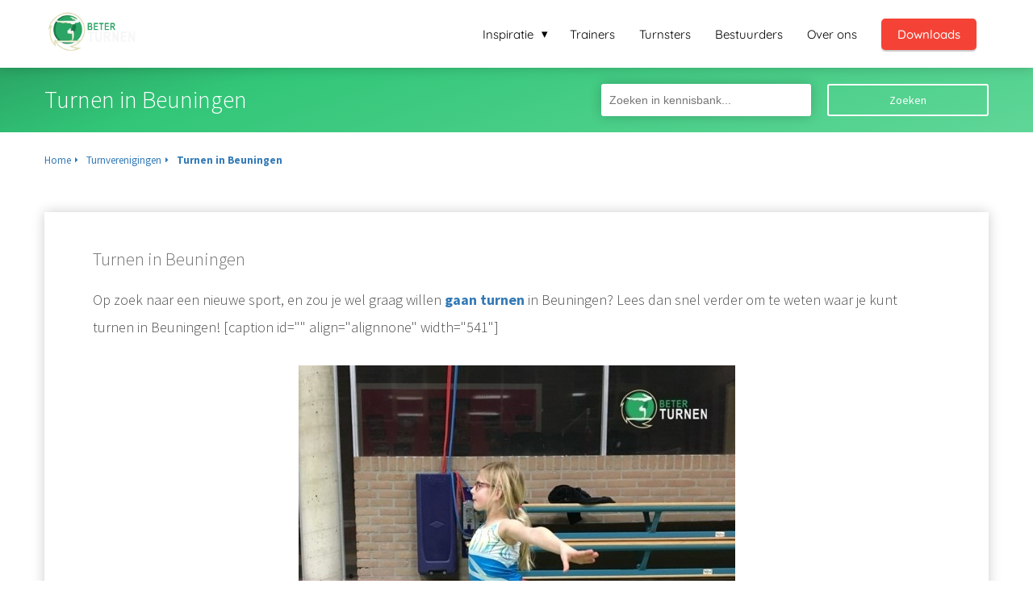

--- FILE ---
content_type: text/html; charset=UTF-8
request_url: https://beterturnen.nl/turnvereniging/turnen-in-beuningen/
body_size: 16885
content:

            <!DOCTYPE html>
            <html lang="nl" prefix="og: https://ogp.me/ns#">
            <head>

            <meta http-equiv="Content-Type" content="text/html; charset=utf-8" />
            <meta name="viewport" content="width=device-width, initial-scale=1">
            <meta property="og:locale" content="nl_NL"><link rel="preload" fetchpriority="high" as="image" href="https://media-01.imu.nl/storage/beterturnen.nl/4604/beter-turnen-2.png" imagesrcset=""><link rel="preconnect" href="https://cdnjs.cloudflare.com"><link rel="preconnect" href="https://app.phoenixsite.nl"><link rel="preconnect" href="https://media-01.imu.nl"><link rel="icon" href="https://media-01.imu.nl/storage/beterturnen.nl/4604/origineel-transparent-32x32.png" type="image/x-icon" />

            <!-- CSS to prevent Flash of content -->
            <style>
                body, html { 
                    max-width: 100%;
                    display: none;
                    font-family: "Roboto";
                }

                #wrapper {
                    min-height: 100%;
                }

                .pricing-stars p {
                    font-family: FontAwesome;
                }

                .editing-mode-message {
                    display: none !important;
                }
            </style><script>window.phx_track = window.phx_track || function() { (window.phx_track.q = window.phx_track.q || []).push(arguments) }</script><script>window.pages_url = "https://app.phoenixsite.nl/";</script><script async src="https://www.googletagmanager.com/gtag/js?id=G-HLNKYWQY65" data-type="statistical"></script><script async src="[data-uri]" data-type="statistical"></script><script async src="[data-uri]" data-type="marketing"></script><script data-type="functional">
  <meta name="google-site-verification" content="-74OaMuTfbXlhQ5KJno1pVJH8IqkrNlyVHw_5yHx9zU" />
</script>
<script data-type="functional">
<!-- Google tag (gtag.js) -->
<script async src="https://www.googletagmanager.com/gtag/js?id=G-HLNKYWQY65"></script>
<script data-type="functional">
  window.dataLayer = window.dataLayer || [];
  function gtag(){dataLayer.push(arguments);}
  gtag('js', new Date());

  gtag('config', 'G-HLNKYWQY65');
</script>
<title>Turnen in Beuningen</title><meta name="description" content="Op zoek naar een nieuwe sport, en zou je wel graag willen gaan turnen in Beuningen? Lees dan snel verder om te weten waar je kunt turnen in Beuningen!"/><meta name="robots" content="index,follow"/><link rel="dns-prefetch" href="//cdn.phoenixsite.nl" /><link><link rel="dns-prefetch" href="//app.phoenixsite.nl" /><link><link rel="canonical" href="https://beterturnen.nl/turnvereniging/turnen-in-beuningen/"><meta property="og:type" content="article"/><meta name="twitter:card" content="summary" /><meta property="og:title" content="Turnen in Beuningen"/><meta property="og:description" content="Op zoek naar een nieuwe sport, en zou je wel graag willen gaan turnen in Beuningen? Lees dan snel verder om te weten waar je kunt turnen in Beuningen!"/><meta property="og:image" content="0"/><meta property="og:url" content="https://beterturnen.nl/turnvereniging/turnen-in-beuningen/"/><script type="application/ld+json">
        {
          "@context": "https://schema.org",
          "@type": "Article",
          "mainEntityOfPage": {
            "@type": "WebPage",
            "@id": "https://beterturnen.nl/turnvereniging/turnen-in-beuningen/"
          },
          "headline": "Turnen in Beuningen",
          "image": [
            "0"
           ],
          "datePublished": "2020-11-05 14:53:52",
          "dateModified": "2022-04-21 12:52:42",
           "publisher": {
            "@type": "Organization",
            "name": "Beter Turnen",
            "logo": {
              "@type": "ImageObject",
              "url": "https://media-01.imu.nl/storage/beterturnen.nl/4604/beter-turnen-2.png"
            }
          },
          "description": "Op zoek naar een nieuwe sport, en zou je wel graag willen gaan turnen in Beuningen? Lees dan snel verder om te weten waar je kunt turnen in Beuningen!"
        }
        </script><!-- Client scripts !-->
<script>var base_pages_api_url = "https://app.phoenixsite.nl/";</script>
<script>
  let url_string = window.location.href;
  let url = new URL(url_string);
  let order_value = url.searchParams.get("order_value");
  let order_name = url.searchParams.get("product_name");
  let order_sku = url.searchParams.get("sku");
  let order_number = url.searchParams.get("nr");
  let order_quantity = url.searchParams.get("quantity");

  if(!!order_value && !!order_name && !!order_sku && !!order_number && !!order_quantity) {
    window.dataLayer = window.dataLayer || [];
    dataLayer.push({
      "event": "purchase",
      "transactionId": order_number,
      "transactionTotal": order_value,
      "transactionProducts": [{
        "sku": order_sku,
        "name": order_name,
        "price": order_value,
        "quantity":order_quantity
      }] });
  }
</script>
<script defer src="https://cdnjs.cloudflare.com/ajax/libs/jquery/3.6.0/jquery.min.js"></script>
<script defer src="https://cdn.phoenixsite.nl/pageomatic/assets/js/client/parameter-vars.js?v=20251216193724"></script>
<script defer src="https://cdn.phoenixsite.nl/pageomatic/assets/js/client/img-popup-box.js?v=20251216193724"></script>
<script defer src="https://cdn.phoenixsite.nl/pageomatic/assets/js/client/video-popup-box.js?v=20251216193724"></script>
<script defer src="https://cdn.phoenixsite.nl/pageomatic/assets/js/client/portfolio-popup-box.js?v=20251216193724"></script>
<script defer src="https://cdn.phoenixsite.nl/pageomatic/assets/js/client/menu-scroll.js?v=20251216193724"></script>
<script defer src="https://cdn.phoenixsite.nl/pageomatic/assets/js/client/anchor-scroll-script.js?x=2&v=20251216193724"></script>
<script defer src="https://cdn.phoenixsite.nl/pageomatic/assets/js/client/box-slider-script.js?v=20251216193724"></script>
<script defer src="https://cdn.phoenixsite.nl/pageomatic/assets/js/client/common-scripts-ps.js?v=20251216193724"></script>
<script defer src="https://cdn.phoenixsite.nl/pageomatic/assets/js/client/two-step-optin-trigger.js?v=20251216193724"></script>
<script defer type='text/javascript' src="https://cdn.phoenixsite.nl/pageomatic/assets/js/client/phx-admin-menu.js?v=20251216193724"></script>
<script defer type='text/javascript' src="https://cdn.phoenixsite.nl/pageomatic/assets/js/client/fake-scroll.js"></script>
  <script defer src="https://app.phoenixsite.nl/js/popups.js?v=20251216193724"></script>
  <script defer src="https://cdn.phoenixsite.nl/pageomatic/assets/js/client/basic-cc-search.js?v=20251216193724"></script>
  <script defer src="https://cdn.phoenixsite.nl/pageomatic/assets/js/client/turbo-snippets-new.js?v=20251216193724"></script>
    <script async
            defer
            src="https://sc.imu.nl/js/phx-analytics.js?v=20251216193724"
            data-w-id="3401"
            data-p-t="content_canon_category_template"
    ></script>
<link rel="stylesheet" type="text/css" href="https://cdn.phoenixsite.nl/pageomatic/assets/css/releases/modern-classic-theme-general.css?v=20251216193724"><link rel="stylesheet" type="text/css" href="https://cdn.phoenixsite.nl/pageomatic/assets/css/pages-phoenix-footers.css?v=20251216193724"><link rel="stylesheet" type="text/css" href="https://cdn.phoenixsite.nl/pageomatic/assets/css/master-style.css?v=20251216193724"><link rel="stylesheet" type="text/css" href="https://cdn.phoenixsite.nl/pageomatic/assets/css/releases/phx-admin-menu.css?v=20251216193724"><link rel="stylesheet" type="text/css" href="https://app.phoenixsite.nl/api/v1.0/assets/custom.css?domain=beterturnen.nl&website_design_id=306938&v=20251216193724-1574816563"><link rel="preload" href="https://cdnjs.cloudflare.com/ajax/libs/font-awesome/5.15.4/css/all.min.css" as="style" onload="this.onload=null;this.rel='stylesheet'"><link rel="preload" href="https://cdn.phoenixsite.nl/pageomatic/assets/css/font-styles/poppins.css" as="style" onload="this.onload=null;this.rel='stylesheet'"><link rel="preload" href="https://cdn.phoenixsite.nl/pageomatic/assets/css/font-styles/didact-gothic.css" as="style" onload="this.onload=null;this.rel='stylesheet'"><link rel="preload" href="https://cdn.phoenixsite.nl/pageomatic/assets/css/font-styles/quicksand.css" as="style" onload="this.onload=null;this.rel='stylesheet'"><link rel="preload" href="https://cdn.phoenixsite.nl/pageomatic/assets/css/font-styles/raleway.css" as="style" onload="this.onload=null;this.rel='stylesheet'"><link rel="preload" href="https://cdn.phoenixsite.nl/pageomatic/assets/css/font-styles/montserrat.css" as="style" onload="this.onload=null;this.rel='stylesheet'"><link rel="preload" href="https://cdn.phoenixsite.nl/pageomatic/assets/css/font-styles/open-sans.css" as="style" onload="this.onload=null;this.rel='stylesheet'"><link rel="preload" href="https://cdn.phoenixsite.nl/pageomatic/assets/css/font-styles/roboto.css" as="style" onload="this.onload=null;this.rel='stylesheet'"><link rel="preload" href="https://fonts.googleapis.com/css?family=Source+Sans+Pro:300,400,700&display=swap" as="style" onload="this.onload=null;this.rel='stylesheet'"><link rel="preload" href="https://fonts.googleapis.com/css?family=Merienda:400,700&display=swap" as="style" onload="this.onload=null;this.rel='stylesheet'"><noscript><link rel="stylesheet" href="https://cdnjs.cloudflare.com/ajax/libs/font-awesome/5.15.4/css/all.min.css"><link rel="stylesheet" href="https://cdn.phoenixsite.nl/pageomatic/assets/css/font-styles/poppins.css"><link rel="stylesheet" href="https://cdn.phoenixsite.nl/pageomatic/assets/css/font-styles/didact-gothic.css"><link rel="stylesheet" href="https://cdn.phoenixsite.nl/pageomatic/assets/css/font-styles/quicksand.css"><link rel="stylesheet" href="https://cdn.phoenixsite.nl/pageomatic/assets/css/font-styles/raleway.css"><link rel="stylesheet" href="https://cdn.phoenixsite.nl/pageomatic/assets/css/font-styles/montserrat.css"><link rel="stylesheet" href="https://cdn.phoenixsite.nl/pageomatic/assets/css/font-styles/open-sans.css"><link rel="stylesheet" href="https://cdn.phoenixsite.nl/pageomatic/assets/css/font-styles/roboto.css"><link rel="stylesheet" href="https://fonts.googleapis.com/css?family=Source+Sans+Pro:300,400,700&display=swap"><link rel="stylesheet" href="https://fonts.googleapis.com/css?family=Merienda:400,700&display=swap"></noscript><script> window.phxsite = {"app_domain":"https:\/\/app.phoenixsite.nl","pages_version":2.1}; </script> </head><body><!-- Facebook Pixel Code -->
<script data-type="marketing">
  !function(f,b,e,v,n,t,s)
  {if(f.fbq)return;n=f.fbq=function(){n.callMethod?
  n.callMethod.apply(n,arguments):n.queue.push(arguments)};
  if(!f._fbq)f._fbq=n;n.push=n;n.loaded=!0;n.version='2.0';
  n.queue=[];t=b.createElement(e);t.async=!0;
  t.src=v;s=b.getElementsByTagName(e)[0];
  s.parentNode.insertBefore(t,s)}(window, document,'script',
  'https://connect.facebook.net/en_US/fbevents.js');
  fbq('init', '786114878440083');
  fbq('track', 'PageView');
</script>
<noscript><img height="1" width="1" style="display:none"
  src="https://www.facebook.com/tr?id=786114878440083&ev=PageView&noscript=1"
/></noscript>
<!-- End Facebook Pixel Code --><div id="wrapper">
            <script type="application/ld+json">
                {
                    "@context": "https://schema.org",
                    "@type": "Organization",

                    "@id": " https://beterturnen.nl ",
                    "name" : " Beter Turnen ",
                    "url": " https://beterturnen.nl ",
                    "email": " info@beterturnen.nl ",
                    "telephone": "  ",
                    "address": {
                        "@type": "PostalAddress",
                        "streetAddress": " Havikshorst 26 ",
                        "addressLocality": " Cuijk ",
                        "postalCode": " 5431 LZ ",
                        "addressCountry": "NL"
                    },
                    "logo": "https://media-01.imu.nl/storage/beterturnen.nl/4604/beter-turnen-2.png", "sameAs" :
                    [
                        "https://www.facebook.com/Beterturnen/", "https://www.youtube.com/channel/UC_qhUEALpAKI2Y_jfDC5Oiw", "https://www.linkedin.com/company/beter-turnen", "https://www.instagram.com/beterturnen"
                    ]
                }
            </script><div id="fb-root"></div><script>window.pages_url = "https://app.phoenixsite.nl/";</script><div>
    <div class="header-client-styling">
    <div class="basic-header-styling small-size-header">
        <div class="desktop-header fixed">
            <div style="background-color: #ffffff; color: #000000" class="preview-header-item small-size-header">
                <div class="header-item-placement normal-width-header">
                    <a href="https://beterturnen.nl/" class="logo-link">
                        <div class="desktop-logo">
                            <img src="https://media-01.imu.nl/storage/beterturnen.nl/4604/beter-turnen-2.png" alt="beter turnen platform" title="Beter Turnen - Tools &amp; coaching voor turntrainers, turnsters, turnouders en bestuursleden" srcset="" width="" height="">
                        </div>
                    </a>
                    <div class="menu-bar">
                                                    <div class="menu-list menu-margin" style="color: #000000">
                                                                                                    <div class="menu-link-styling">
                                        <div class="menu-item menu-item-background    sub-menu-triangle background-effect">
                                            Inspiratie 
                                        </div>
                                    </div>
                                    <div class="sub-menu-container">
                                                                                    <a href="https://beterturnen.nl/blog/" >
                                                <div class="sub-menu-item menu-item-background">
                                                    <div>
                                                        Blog
                                                    </div>
                                                </div>
                                            </a>
                                                                                    <a href="https://beterturnen.nl/videos/" >
                                                <div class="sub-menu-item menu-item-background">
                                                    <div>
                                                        Video&#039;s
                                                    </div>
                                                </div>
                                            </a>
                                                                                    <a href="https://beterturnen.nl/podcast/" >
                                                <div class="sub-menu-item menu-item-background">
                                                    <div>
                                                        Podcast
                                                    </div>
                                                </div>
                                            </a>
                                                                                    <a href="https://beterturnen.nl/online-training-coachingsmethodes/" >
                                                <div class="sub-menu-item menu-item-background">
                                                    <div>
                                                        Webinars
                                                    </div>
                                                </div>
                                            </a>
                                                                            </div>
                                                            </div>
                                                    <div class="menu-list menu-margin" style="color: #000000">
                                                                <a href="https://beterturnen.nl/trainers/" class="menu-link-styling" >
                                    <div class="menu-item menu-item-background    background-effect">
                                        Trainers 
                                    </div>
                                </a>
                                                                                            </div>
                                                    <div class="menu-list menu-margin" style="color: #000000">
                                                                <a href="https://beterturnen.nl/turnsters/" class="menu-link-styling" >
                                    <div class="menu-item menu-item-background    background-effect">
                                        Turnsters 
                                    </div>
                                </a>
                                                                                            </div>
                                                    <div class="menu-list menu-margin" style="color: #000000">
                                                                <a href="https://beterturnen.nl/vereniging/" class="menu-link-styling" >
                                    <div class="menu-item menu-item-background    background-effect">
                                        Bestuurders 
                                    </div>
                                </a>
                                                                                            </div>
                                                    <div class="menu-list menu-margin" style="color: #000000">
                                                                <a href="https://beterturnen.nl/over-ons/" class="menu-link-styling" >
                                    <div class="menu-item menu-item-background    background-effect">
                                        Over ons 
                                    </div>
                                </a>
                                                                                            </div>
                                                                                                    <div class="menu-list">
                                <a href="https://beterturnen.nl/downloads" >
                                    <div class="menu-item" style="color: #000000;">
                                        <div class="cta-header-button " style="color: #FFFFFF; background-color: #F44336">
                                            Downloads 
                                        </div>
                                    </div>
                                </a>
                            </div>
                                            </div>
                </div>
            </div>
        </div>
    </div>
    <div class="mobile-header top-mobile-template">
        <div style="background-color: #ffffff; color: #000000" class="mobile-header-bar">
            <a href="https://beterturnen.nl/">
                <div class="mobile-logo">
                   <img src="https://media-01.imu.nl/storage/beterturnen.nl/4604/beter-turnen-2.png" alt="beter turnen platform" title="Beter Turnen - Tools &amp; coaching voor turntrainers, turnsters, turnouders en bestuursleden" srcset="" width="" height="">
                </div>
            </a>
                <div class="mobile-header-menu-bar">
                <!-- BURGER ICON MUST BE CLICKABLE -->
                <div class="burger-menu-icon">
                    <i class="fa fa-bars"></i>
                </div>
            </div>
        </div>
        <!-- MENU ITEMS CONTAINER -->
        <div class="mobile-menu-item-container" style="background-color: #ffffff">
                                                <div class="mobile-menu-nav-item has-sub-menu" style="color: #000000">
                        <div class="top-level-name ">
                            Inspiratie 
                        </div>
                                                                                    <div class="mobile-sub-menu-wrapper">
                                    <a href="https://beterturnen.nl/blog/">
                                        <div class="mobile-submenu-nav-item" style="color: #000000">
                                            <div>
                                                Blog
                                            </div>
                                        </div>
                                    </a>
                                </div>
                                                            <div class="mobile-sub-menu-wrapper">
                                    <a href="https://beterturnen.nl/videos/">
                                        <div class="mobile-submenu-nav-item" style="color: #000000">
                                            <div>
                                                Video&#039;s
                                            </div>
                                        </div>
                                    </a>
                                </div>
                                                            <div class="mobile-sub-menu-wrapper">
                                    <a href="https://beterturnen.nl/podcast/">
                                        <div class="mobile-submenu-nav-item" style="color: #000000">
                                            <div>
                                                Podcast
                                            </div>
                                        </div>
                                    </a>
                                </div>
                                                            <div class="mobile-sub-menu-wrapper">
                                    <a href="https://beterturnen.nl/online-training-coachingsmethodes/">
                                        <div class="mobile-submenu-nav-item" style="color: #000000">
                                            <div>
                                                Webinars
                                            </div>
                                        </div>
                                    </a>
                                </div>
                                                                        </div>
                                                                                                <a href="https://beterturnen.nl/trainers/">
                        <div class="mobile-menu-nav-item " style="color: #000000">
                            Trainers 
                        </div>
                    </a>
                                                                                <a href="https://beterturnen.nl/turnsters/">
                        <div class="mobile-menu-nav-item " style="color: #000000">
                            Turnsters 
                        </div>
                    </a>
                                                                                <a href="https://beterturnen.nl/vereniging/">
                        <div class="mobile-menu-nav-item " style="color: #000000">
                            Bestuurders 
                        </div>
                    </a>
                                                                                <a href="https://beterturnen.nl/over-ons/">
                        <div class="mobile-menu-nav-item " style="color: #000000">
                            Over ons 
                        </div>
                    </a>
                                        <div class="mobile-bottom-flex">
                                                    <a class="mobile-cta-button" href="https://beterturnen.nl/downloads" >
                    <div class="menu-item" style="color: #000000;">
                        <div class="cta-header-button " style="color: #FFFFFF; background-color: #F44336">
                            Downloads 
                        </div>
                    </div>
                    </a>
                            </div>
        </div>
    </div>
</div>
</div><!-- pagespeedStartBodyTag !--><div class="two-step-optin-wrapper modern-classic-theme"><div class="two-step-popup primary-c-bg-gradient two-step-close"></div></div><div id="loadbalancer_valid_cache" style="display:none"></div><div class="odd-even-row  all-devices  modern-classic-theme"><div class="row-nest-one" data-rowuuid="2415a2b0-f103-4853-8dd0-29c179af46c8" id="1" data-element="standard-cc-category-overview"><div class="row-nest-two" id="content_row_26228508"><div class="row-nest-three row-bg-gray     " style="color: #333333; background-color: ; background-image: ; ">
    <div class="category-template-wrapper standard-cc-category-overview">
        <div class="category-hero">
            <div class="hero-content-wrapper">
                <div class="hero-title-search-bar">
                    <h1 class="hero-content-title">
                        Turnen in Beuningen
                    </h1>
                    <div class="hero-content-search">
                        <input class="cc-searcher" placeholder="Zoeken in kennisbank...">
                        <div class="cc-search-btn general-btn general-btn-bg general-btn-border general-btn-shadow">
                            Zoeken
                        </div>
                    </div>
                </div>
            </div>
        </div>
        <div class="full-row no-padding-top higher-z-index modern-classic-theme modern-classic-theme-content" >
            <div class="full-row-center">
                <div class="">
                    <div class="category-main-wrapper">
                        <div class="breadcrumbs-wrapper">
                            <a class="breadcrumb-block" href="https://beterturnen.nl/"><div class="breadcrumb-text">Home</div></a><a class="breadcrumb-block" href="https://beterturnen.nl/turnvereniging/"><div class="breadcrumb-text">Turnverenigingen</div></a><a class="breadcrumb-block active" href="https://beterturnen.nl/turnvereniging/turnen-in-beuningen/"><div class="breadcrumb-text">Turnen in Beuningen</div></a>
                        </div>
                        <div class="category-content" >
                            <div class="">
                                <div class="inner-content">
                                    <div class="category-desc">
                                        <h2 id="turnen_in_beuningen">Turnen in Beuningen</h2>
Op zoek naar een nieuwe sport, en zou je wel graag willen <a data-internal-link-keyword-id="14911" data-title="Gaan" data-excerpt="Gaan is één van de termen in het turnen. Dit is tevens een vorm uit de grondvormen van bewegen. In de turnsport is het een ander woord voor wandelen." data-featured-image="0" class="smart-content-link sc-link" href="https://beterturnen.nl/turntechnisch/gaan/">gaan</a> <a data-internal-link-keyword-id="15010" data-title="Turnen: mijn ervaring en uitdagingen als fanatieke turnster" data-excerpt="Ik ben Lieke van de Belt, ik ben 13 jaar en ik turn bij de vereniging Dos Dwingeloo. Het seizoen wat ik nu zou hebben, maar wat is afgelopen heb ik 1 wedstrijd geturnd in Junior 4E, dit jaar was ik een eerste jaar.." data-featured-image="https://media-01.imu.nl/storage/beterturnen.nl/4604/turnen-blog-turnwedstrijd-1170x499-1.jpg?t=1619901695" class="smart-content-link sc-link" href="https://beterturnen.nl/turnen-blog-lieke/">turnen</a> in Beuningen? Lees dan snel verder om te weten waar je kunt turnen in Beuningen!

[caption id="" align="alignnone" width="541"]<img src="https://media-01.imu.nl/storage/beterturnen.nl/4604/turnen-in-beuningen-541x380.jpg" alt="turnen-in-beuningen" width="541" height="380" /> <a data-internal-link-keyword-id="15027" data-title="Spagaat, hoe leer je het en welke oefeningen gebruik je?" data-excerpt="In de turnsport, bij ballet, met kunstschaatsen en zelfs bij handbal is het beheersen van de spagaat nodig om bepaalde elementen en bewegingen juist uit te voeren. Ook is het gewoon ontzettend gaaf om een spagaat of.." data-featured-image="https://media-01.imu.nl/storage/beterturnen.nl/4604/spagaat-leren-oefeningen-turnen-1170x500.jpg?t=1635511862" class="smart-content-link sc-link" href="https://beterturnen.nl/spagaat-leren/">Spagaat</a> met turnen[/caption]
<h2><strong id="gymvereniging_ona">Gymvereniging Ona</strong></h2>
Kindgym wordt bij gymvereniging Ona gegeven voor kinderen vanaf 2 jaar. Ze willen kinderen plezier laten ervaren met bewegen maar ook hun <a data-internal-link-keyword-id="15067" data-title="Motoriek" data-excerpt="Als we het hebben over motoriek binnen de kleutergym, gaat het over de bewegingsvaardigheid van het kind. In hoeverre is het kind in staat een beweging uit te voeren?" data-featured-image="0" class="smart-content-link sc-link" href="https://beterturnen.nl/kleuteronderwijs/motoriek/">motoriek</a> verbeteren. Met de kleine kinderen gaat dit vooral spelenderwijs, met veel vrijheid in wat ze gaan doen. Ook wordt er regelmatig voor hen een parcours baan uitgezet, en hebben ze van alles om op te klimmen en spelen.

Als ze wat groter worden is de les wat meer gestructureerd en dagen we ze uit om meer te doen en durven. Daarnaast wordt er veel aan spel gedaan waarin ze veel samen moeten werken. Ook leren ze om te gaan met winnen en verliezen.

De <a data-internal-link-keyword-id="15013" data-title="Activiteiten aanbieden naast de turnlessen: is dat belangrijk?" data-excerpt="Activiteiten aanbieden naast de lessen: is dat belangrijk? 
 Al vanaf kleins af aan ben ik lid geweest van een vereniging. Mijn ouders waren actief vrijwilliger en zo rolde ik er vanzelf in. Als klein meisje ging ik.." data-featured-image="https://media-01.imu.nl/storage/beterturnen.nl/4604/activiteiten-turnen-1170x500.jpg?t=1612627322" class="smart-content-link sc-link" href="https://beterturnen.nl/activiteiten-naast-de-turnlessen/">activiteiten</a> zijn elke week zoveel mogelijk uitdagend en afwisselend; van klimmen tot springen. Voor de kleintjes van zachte blokken op dikke matten. Voor de grote kinderen met de trampoline, ring <a data-internal-link-keyword-id="15031" data-title="Zwaaien, hoe leer je het kleuters tijdens kleutergym?" data-excerpt="Bij zwaaien in de gymles, denk je misschien niet direct aan kleutergym. Vooral bij het turnen, zowel bij meisjes als jongens, wordt het veel aangeboden in de lessen. Denk aan aan de rekstok, op de ongelijke brug of op.." data-featured-image="https://media-01.imu.nl/storage/beterturnen.nl/4604/zwaaien-kleutergym-1170x500.jpg?t=1612619844" class="smart-content-link sc-link" href="https://beterturnen.nl/zwaaien-hoe-leer-je-het-kleuters/">zwaaien</a>, tumbling, brug, trapeze en balk lopen komen ook aan bod.

Kinderen worden vooral uitgedaagd om iets meer te durven, met veel hulp en ondersteuning met vangen, en ze zo telkens een stapje verder te brengen. Totdat ze elke keer weer opnieuw nieuwe sprongen en onderdelen leren te beheersen.

<strong> </strong><strong>Op zaterdagen wordt er op deze tijden gegymd/ geturnd:</strong>

1: 12.00 uur tot 13.00 uur leeftijd van 2 tot en met 4/5 jaar.
2: 13.00 uur tot 14.00 uur leeftijd van 4/5 tot en met 9 jaar.
3: 14.00 uur tot 15.00 uur leeftijd van 9 tot en met 16 jaar.

Op de zaterdag kunnen nieuwe kinderen altijd een keer komen kijken of ze het leuk vinden om mee te gaan doen.

Wil je alvast meer over turnen weten? Bekijk dan onze <a href="https://beterturnen.nl/videos/" target="_blank" rel="noopener">turnbioscoop</a>.
                                    </div>
                                </div>
                            </div>
                        </div>
                        <div class="category-articles-parent">
                            <h2 id="artikelen_in_turnen_in_beuningen">Artikelen in Turnen in Beuningen</h2>
                            <div class="category-articles-wrapper" style="display: none;">
                                
                            </div>
                        </div>
                        <div class="category-articles-wrapper category-articles-parent">
                            <categoryListingArticles></categoryListingArticles>
                        </div>
                    </div>
                    <div class="additional-content-wrapper">
                        <div class="inner-content" style="display: none;">
                            <div class="category-content">
                                
                                <div class="clear"></div>
                            </div>
                        </div>
                    </div>
                </div>
            </div>
        </div>
    </div>
</div></div></div></div>
<script>window.page_id = 2143063; window.page_type_id = 18</script><script>window.category_id = 4333;</script> 
        <script type="application/ld+json">
            {
              "@context": "https://schema.org",
              "@type": "BreadcrumbList",
              "itemListElement": [{
                "@type": "ListItem",
                "position": 1,
                "name": "Home",
                "item": "https://beterturnen.nl"
              },{
                "@type": "ListItem",
                "position": 2,
                "name": "Turnen in Beuningen",
                "item": "https://beterturnen.nl/turnvereniging/turnen-in-beuningen/"
              }]
            }
         </script><footer class="footer-wrapper">
                    <div class="footer-row normal" style="background-color: #fff; ">
                <div class="footer-row-inner align-items-flex-start">
                                        <div class="footer-column">
                                                    <div class="footer-spot normal font-size-standard align- font-quicksand" style="color: #222222;">
                                                                    <div class="element-menu">
                                        <ul>
            <li>
            <a href="https://beterturnen.nl/contact"  target="_blank" >
                <span>Contact</span>
            </a>
        </li>
            <li>
            <a href="https://beterturnen.nl/downloads" >
                <span>Gratis downloads</span>
            </a>
        </li>
            <li>
            <a href="https://leden.beterturnen.nl/"  target="_blank" >
                <span>Inloggen voor leden</span>
            </a>
        </li>
            <li>
            <a href="https://beterturnen.nl/partners"  target="_blank" >
                <span>Partners</span>
            </a>
        </li>
            <li>
            <a href="https://beterturnen.nl/sponsorprogramma"  target="_blank" >
                <span>Sponsoren gezocht?</span>
            </a>
        </li>
            <li>
            <a href="https://beterturnen.nl/gastbloggers"  target="_blank" >
                <span>Gastbloggen op Beter Turnen.nl?</span>
            </a>
        </li>
            <li>
            <a href="https://beterturnen.nl/vacatures"  target="_blank" >
                <span>Vacatures</span>
            </a>
        </li>
            <li>
            <a href="https://media-01.imu.nl/storage/beterturnen.nl/4604/algemene_voorwaarden_beter_turnen.pdf"  target="_blank" >
                <span>Algemene voorwaarden</span>
            </a>
        </li>
            <li>
            <a href="https://media-01.imu.nl/storage/beterturnen.nl/4604/algemene_voorwaarden_beter_turnen.pdf"  target="_blank" >
                <span>Privacy verklaring</span>
            </a>
        </li>
    </ul>                                    </div>
                                                            </div>
                                            </div>
                                    <div class="footer-column">
                                                    <div class="footer-spot normal font-size-standard align- font-quicksand" style="color: #222222;">
                                                                    <div class="element-address">
                                        <ul itemscope="itemscope" itemtype="https://schema.org/Organization">
                    <li>
                <i class="fa fa-building"></i>
                <span>Beter Turnen</span>
            </li>
        
                    <li>
                <i class="fa fa-home"></i>
                <span>Havikshorst 26</span>
            </li>
        
                    <li>
                <i class="fa fa-map-marker"></i>
                <span>5431 LZ </span>
                <span>Cuijk</span>
            </li>
        
        
                    <li>
                <i class="fa fa-envelope"></i>
                <span><a href="mailto:info@beterturnen.nl">info@beterturnen.nl</a></span>
            </li>
                            <li>
                <i class="fa fa-briefcase"></i>
                <span>KvK nummer: 70468583</span>
            </li>
                                    <li>
                <i class="fa fa-certificate"></i>
                <span>BTW nummer: NL002200718B41</span>
            </li>
            </ul>
                                    </div>
                                                            </div>
                                            </div>
                                    <div class="footer-column">
                                                    <div class="footer-spot normal font-size-standard align- font-quicksand" style="color: #222222;">
                                                                    <div class="element-categories">
                                        <ul>
            <li>
                            <a href="https://beterturnen.nl/bijscholingen/">
                    <i class="fa fa-angle-double-right"></i>
                    <span>Bijscholingen</span>
                </a>
                    </li>
            <li>
                            <a href="https://beterturnen.nl/gymles/">
                    <i class="fa fa-angle-double-right"></i>
                    <span>Gymles</span>
                </a>
                    </li>
            <li>
                            <a href="https://beterturnen.nl/turnopleidingen/">
                    <i class="fa fa-angle-double-right"></i>
                    <span>Turnopleidingen</span>
                </a>
                    </li>
            <li>
                            <a href="https://beterturnen.nl/thuis-turnen/">
                    <i class="fa fa-angle-double-right"></i>
                    <span>Thuis turnen</span>
                </a>
                    </li>
            <li>
                            <a href="https://beterturnen.nl/freerun-lessen/">
                    <i class="fa fa-angle-double-right"></i>
                    <span>Freerun lessen</span>
                </a>
                    </li>
            <li>
                            <a href="https://beterturnen.nl/turnwinkels/">
                    <i class="fa fa-angle-double-right"></i>
                    <span>Turnwinkel</span>
                </a>
                    </li>
            <li>
                            <a href="https://beterturnen.nl/buiten-turnen/">
                    <i class="fa fa-angle-double-right"></i>
                    <span>Buiten turnen</span>
                </a>
                    </li>
            <li>
                            <a href="https://beterturnen.nl/leren-turnen/">
                    <i class="fa fa-angle-double-right"></i>
                    <span>Leren turnen</span>
                </a>
                    </li>
            <li>
                            <a href="https://beterturnen.nl/online-turnen/">
                    <i class="fa fa-angle-double-right"></i>
                    <span>Online turnen</span>
                </a>
                    </li>
            <li>
                            <a href="https://beterturnen.nl/lenigheid/">
                    <i class="fa fa-angle-double-right"></i>
                    <span>Lenigheid</span>
                </a>
                    </li>
            <li>
                            <a href="https://beterturnen.nl/kngu/">
                    <i class="fa fa-angle-double-right"></i>
                    <span>KNGU</span>
                </a>
                    </li>
            <li>
                            <a href="https://beterturnen.nl/turnelementen/">
                    <i class="fa fa-angle-double-right"></i>
                    <span>Turnelementen</span>
                </a>
                    </li>
            <li>
                            <a href="https://beterturnen.nl/kleuterlessen/">
                    <i class="fa fa-angle-double-right"></i>
                    <span>Kleuterlessen</span>
                </a>
                    </li>
            <li>
                            <a href="https://beterturnen.nl/juryleden/">
                    <i class="fa fa-angle-double-right"></i>
                    <span>Juryleden</span>
                </a>
                    </li>
            <li>
                            <a href="https://beterturnen.nl/turnblessures/">
                    <i class="fa fa-angle-double-right"></i>
                    <span>Turnblessures</span>
                </a>
                    </li>
            <li>
                            <a href="https://beterturnen.nl/turntrainers/">
                    <i class="fa fa-angle-double-right"></i>
                    <span>Turntrainers</span>
                </a>
                    </li>
            <li>
                            <a href="https://beterturnen.nl/gymvereniging-en-bestuur/">
                    <i class="fa fa-angle-double-right"></i>
                    <span>Gymvereniging en bestuur</span>
                </a>
                    </li>
            <li>
                            <a href="https://beterturnen.nl/turnwedstrijden/">
                    <i class="fa fa-angle-double-right"></i>
                    <span>Turnwedstrijden</span>
                </a>
                    </li>
            <li>
                            <a href="https://beterturnen.nl/turnster/">
                    <i class="fa fa-angle-double-right"></i>
                    <span>Turn(st)ers</span>
                </a>
                    </li>
            <li>
                            <a href="https://beterturnen.nl/turnmaterialen/">
                    <i class="fa fa-angle-double-right"></i>
                    <span>Turnmaterialen</span>
                </a>
                    </li>
            <li>
                            <a href="https://beterturnen.nl/turntraining/">
                    <i class="fa fa-angle-double-right"></i>
                    <span>Turntraining</span>
                </a>
                    </li>
    </ul>
                                    </div>
                                                            </div>
                                            </div>
                            </div>
        </div>
                <div class="footer-row no-padding-top-bottom" style="background-color: #2aa564; ">
                <div class="footer-row-inner align-items-flex-start">
                                        <div class="footer-column">
                                                    <div class="footer-spot no-padding-top-bottom font-size-small align- font-quicksand" style="color: #FFFFFF;">
                                                                    <div class="element-text">
                                        <p><div><span style="font-size: 14px;">© BETER TURNEN</span><br></div></p>                                    </div>
                                                            </div>
                                            </div>
                                    <div class="footer-column">
                                                    <div class="footer-spot no-padding-top-bottom font-size-standard align- font-quicksand" style="color: #222222;">
                                                                    <div class="element-social">
                                        <a href="https://www.facebook.com/Beterturnen/" class="secondary-c-bg secondary-c-contrast-txt" target="_blank">
            <i class="fab fa-facebook"></i>
        </a>
                <a href="https://www.instagram.com/beterturnen" class="secondary-c-bg secondary-c-contrast-txt" target="_blank">
            <i class="fab fa-instagram"></i>
        </a>
                <a href="https://www.linkedin.com/company/beter-turnen" class="secondary-c-bg secondary-c-contrast-txt" target="_blank">
            <i class="fab fa-linkedin"></i>
        </a>
                <a href="https://www.youtube.com/channel/UC_qhUEALpAKI2Y_jfDC5Oiw" class="secondary-c-bg secondary-c-contrast-txt" target="_blank">
            <i class="fab fa-youtube"></i>
        </a>
                                        </div>
                                                            </div>
                                            </div>
                                    <div class="footer-column">
                                                    <div class="footer-spot no-padding-top-bottom font-size-standard align- font-quicksand" style="color: #FFFFFF;">
                                                                    <div class="element-search">
                                        <form role="search" method="get" id="searchform-footer" class="searchform" action="/search/">
    <input type="text" value="" name="s" id="s" placeholder="Zoeken..">
    <button type="submit" id="searchsubmit" aria-label="Search">
        <i class="fa fa-search"></i>
    </button>
</form>
                                    </div>
                                                            </div>
                                            </div>
                            </div>
        </div>
    </footer>
<script> 
                            window.active_data_resources = {"forge_popup_types":[{"id":1,"label":"Opt-in","name_clean":"optin","icon":"mail_outline","created_at":"2018-07-05T09:53:13.000000Z","updated_at":"2018-07-05T09:53:13.000000Z","is_active":1},{"id":6,"label":"CTA","name_clean":"Call To Action","icon":"cta","created_at":null,"updated_at":null,"is_active":1}],"forge_popup_attention_grabber_types":[{"id":1,"name":"Pop-ups","name_clean":"popup","is_active":1,"created_at":"2018-09-05T09:17:22.000000Z","updated_at":"2018-09-05T09:17:22.000000Z","image":"far fa-window-restore","description":"Pop-ups appear as a small modal in an overlay over the page"},{"id":2,"name":"Boomboxes","name_clean":"boombox","is_active":1,"created_at":"2018-09-05T09:17:22.000000Z","updated_at":"2018-09-05T09:17:22.000000Z","image":"fa fa-bullhorn","description":"Boomboxes appear as a large overlay that blocks the current view"},{"id":3,"name":"Magnets","name_clean":"magnet","is_active":1,"created_at":"2018-09-05T09:17:22.000000Z","updated_at":"2018-09-05T09:17:22.000000Z","image":"fas fa-magnet ","description":"Magnets appear as a sticky box to the side or bottom of the screen"},{"id":4,"name":"Ribbons","name_clean":"ribbon","is_active":1,"created_at":"2018-09-05T09:17:22.000000Z","updated_at":"2018-09-05T09:17:22.000000Z","image":"far fa-ribbon","description":"Ribbons cover the top or bottom of your page, acting as a magnet"}],"active_data_content_options":[{"id":2022,"website_id":3401,"model_type":"ForgePopupTemplateViewRowBlockContentItem","data":"{\"value\":\"www.beterturnen.nl\\\/videos\",\"open_in_new_tab\":true}","data_type":"object","created_at":"2019-12-04T15:22:17.000000Z","updated_at":"2019-12-04T15:22:17.000000Z","parent_id":8241,"name_clean":"link","uuid":null,"is_imu_template_option":0},{"id":2023,"website_id":3401,"model_type":"ForgePopupTemplateViewRowBlockContentItem","data":"{\"value\":\"www.beterturnen.nl\\\/videos\",\"open_in_new_tab\":true}","data_type":"object","created_at":"2019-12-04T15:22:54.000000Z","updated_at":"2019-12-04T15:22:54.000000Z","parent_id":8241,"name_clean":"link","uuid":null,"is_imu_template_option":0},{"id":3384,"website_id":3401,"model_type":"ForgePopupTemplateViewRowBlockContentItem","data":"{\"value\":\"https:\\\/\\\/beterturnen.plugandpay.nl\\\/checkout\\\/premium\"}","data_type":"object","created_at":"2020-04-21T00:55:53.000000Z","updated_at":"2020-04-21T00:55:53.000000Z","parent_id":11634,"name_clean":"link","uuid":null,"is_imu_template_option":0},{"id":3385,"website_id":3401,"model_type":"ForgePopupTemplateViewRowBlockContentItem","data":"{\"value\":\"https:\\\/\\\/beterturnen.plugandpay.nl\\\/checkout\\\/premium\"}","data_type":"object","created_at":"2020-04-21T00:56:00.000000Z","updated_at":"2020-04-21T00:56:00.000000Z","parent_id":11634,"name_clean":"link","uuid":null,"is_imu_template_option":0},{"id":3386,"website_id":3401,"model_type":"ForgePopupTemplateViewRowBlockContentItem","data":"{\"value\":\"https:\\\/\\\/beterturnen.plugandpay.nl\\\/checkout\\\/premium\"}","data_type":"object","created_at":"2020-04-21T00:58:25.000000Z","updated_at":"2020-04-21T00:58:25.000000Z","parent_id":11634,"name_clean":"link","uuid":null,"is_imu_template_option":0},{"id":3387,"website_id":3401,"model_type":"ForgePopupTemplateViewRowBlockContentItem","data":"{\"value\":\"https:\\\/\\\/beterturnen.plugandpay.nl\\\/checkout\\\/premium\"}","data_type":"object","created_at":"2020-04-21T00:58:52.000000Z","updated_at":"2020-04-21T00:58:52.000000Z","parent_id":11634,"name_clean":"link","uuid":null,"is_imu_template_option":0},{"id":3388,"website_id":3401,"model_type":"ForgePopupTemplateViewRowBlockContentItem","data":"{\"value\":\"https:\\\/\\\/beterturnen.plugandpay.nl\\\/checkout\\\/turnster-platform\"}","data_type":"object","created_at":"2020-04-21T01:06:32.000000Z","updated_at":"2020-04-21T01:06:32.000000Z","parent_id":11638,"name_clean":"link","uuid":null,"is_imu_template_option":0},{"id":3389,"website_id":3401,"model_type":"ForgePopupTemplateViewRowBlockContentItem","data":"{\"value\":\"https:\\\/\\\/beterturnen.plugandpay.nl\\\/checkout\\\/turnster-platform\"}","data_type":"object","created_at":"2020-04-21T01:07:05.000000Z","updated_at":"2020-04-21T01:07:05.000000Z","parent_id":11638,"name_clean":"link","uuid":null,"is_imu_template_option":0},{"id":3390,"website_id":3401,"model_type":"ForgePopupTemplateViewRowBlockContentItem","data":"{\"value\":\"https:\\\/\\\/beterturnen.plugandpay.nl\\\/checkout\\\/turnster-platform\"}","data_type":"object","created_at":"2020-04-21T01:07:58.000000Z","updated_at":"2020-04-21T01:07:58.000000Z","parent_id":11638,"name_clean":"link","uuid":null,"is_imu_template_option":0},{"id":3483,"website_id":3401,"model_type":"ForgePopupTemplateViewRowBlockContentItem","data":"{\"value\":\"https:\\\/\\\/beterturnen.plugandpay.nl\\\/checkout\\\/home-workouts-1587500684\"}","data_type":"object","created_at":"2020-04-28T14:00:13.000000Z","updated_at":"2020-04-28T14:00:13.000000Z","parent_id":11918,"name_clean":"link","uuid":null,"is_imu_template_option":0},{"id":3517,"website_id":3401,"model_type":"ForgePopupTemplateViewRowBlockContentItem","data":"{\"value\":\"\\\/doeboek\",\"open_in_new_tab\":true}","data_type":"object","created_at":"2020-05-02T23:55:45.000000Z","updated_at":"2020-05-02T23:55:45.000000Z","parent_id":12117,"name_clean":"link","uuid":null,"is_imu_template_option":0},{"id":3518,"website_id":3401,"model_type":"ForgePopupTemplateViewRowBlockContentItem","data":"{\"value\":\"\\\/doeboek\",\"open_in_new_tab\":true}","data_type":"object","created_at":"2020-05-03T00:00:12.000000Z","updated_at":"2020-05-03T00:00:12.000000Z","parent_id":12117,"name_clean":"link","uuid":null,"is_imu_template_option":0},{"id":4106,"website_id":3401,"model_type":"ForgePopupTemplateViewRowBlockContentItem","data":"{\"value\":null}","data_type":"object","created_at":"2020-07-07T00:17:45.000000Z","updated_at":"2020-07-07T00:17:45.000000Z","parent_id":14540,"name_clean":"link","uuid":null,"is_imu_template_option":0},{"id":4107,"website_id":3401,"model_type":"ForgePopupTemplateViewRowBlockContentItem","data":"{\"value\":null}","data_type":"object","created_at":"2020-07-07T00:19:22.000000Z","updated_at":"2020-07-07T00:19:22.000000Z","parent_id":14540,"name_clean":"link","uuid":null,"is_imu_template_option":0},{"id":4108,"website_id":3401,"model_type":"ForgePopupTemplateViewRowBlockContentItem","data":"{\"value\":null}","data_type":"object","created_at":"2020-07-07T00:19:26.000000Z","updated_at":"2020-07-07T00:19:26.000000Z","parent_id":14540,"name_clean":"link","uuid":null,"is_imu_template_option":0},{"id":4109,"website_id":3401,"model_type":"ForgePopupTemplateViewRowBlockContentItem","data":"{\"value\":null}","data_type":"object","created_at":"2020-07-07T00:23:28.000000Z","updated_at":"2020-07-07T00:23:28.000000Z","parent_id":14540,"name_clean":"link","uuid":null,"is_imu_template_option":0},{"id":16633,"website_id":3401,"model_type":"ForgePopupTemplateViewRowBlockContentItem","data":"{\"value\":\"https:\\\/\\\/beterturnen.nl\\\/online-bijscholingen\\\/\",\"open_in_new_tab\":true}","data_type":"object","created_at":"2023-08-23T10:44:56.000000Z","updated_at":"2024-11-26T14:45:05.000000Z","parent_id":53966,"name_clean":"link","uuid":null,"is_imu_template_option":0},{"id":16634,"website_id":3401,"model_type":"ForgePopupTemplateViewRowBlockContentItem","data":"{\"value\":\"https:\\\/\\\/beterturnen.plugandpay.nl\\\/checkout\\\/online-bijscholingsbundel\",\"open_in_new_tab\":true}","data_type":"object","created_at":"2023-08-23T10:46:50.000000Z","updated_at":"2023-08-23T10:46:50.000000Z","parent_id":53966,"name_clean":"link","uuid":null,"is_imu_template_option":0},{"id":16635,"website_id":3401,"model_type":"ForgePopupTemplateViewRowBlockContentItem","data":"{\"value\":\"https:\\\/\\\/beterturnen.plugandpay.nl\\\/checkout\\\/online-licentie-voordeelbundel\",\"open_in_new_tab\":true}","data_type":"object","created_at":"2023-08-23T10:58:03.000000Z","updated_at":"2023-08-23T10:58:03.000000Z","parent_id":53966,"name_clean":"link","uuid":null,"is_imu_template_option":0},{"id":16636,"website_id":3401,"model_type":"ForgePopupTemplateViewRowBlockContentItem","data":"{\"value\":\"https:\\\/\\\/beterturnen.plugandpay.nl\\\/checkout\\\/online-licentie-voordeelbundel\",\"open_in_new_tab\":true}","data_type":"object","created_at":"2023-08-23T11:01:50.000000Z","updated_at":"2023-08-23T11:01:50.000000Z","parent_id":53966,"name_clean":"link","uuid":null,"is_imu_template_option":0},{"id":16637,"website_id":3401,"model_type":"ForgePopupTemplateViewRowBlockContentItem","data":"{\"value\":\"https:\\\/\\\/beterturnen.plugandpay.nl\\\/checkout\\\/online-licentie-voordeelbundel\",\"open_in_new_tab\":true}","data_type":"object","created_at":"2023-08-23T11:02:26.000000Z","updated_at":"2023-08-23T11:02:26.000000Z","parent_id":53966,"name_clean":"link","uuid":null,"is_imu_template_option":0},{"id":16640,"website_id":3401,"model_type":"ForgePopupTemplateViewRowBlockContentItem","data":"{\"value\":\"https:\\\/\\\/beterturnen.plugandpay.nl\\\/checkout\\\/online-licentie-voordeelbundel\",\"open_in_new_tab\":true}","data_type":"object","created_at":"2023-08-23T14:15:27.000000Z","updated_at":"2023-08-23T14:15:27.000000Z","parent_id":53966,"name_clean":"link","uuid":null,"is_imu_template_option":0},{"id":19648,"website_id":3401,"model_type":"ForgePopupTemplateViewRowBlockContentItem","data":"{\"value\":\"https:\\\/\\\/beterturnen.plugandpay.nl\\\/checkout\\\/premium-lid-verjaardagsactie\",\"open_in_new_tab\":true}","data_type":"object","created_at":"2024-10-06T13:21:31.000000Z","updated_at":"2024-10-06T13:21:31.000000Z","parent_id":62855,"name_clean":"link","uuid":null,"is_imu_template_option":0},{"id":19649,"website_id":3401,"model_type":"ForgePopupTemplateViewRowBlockContentItem","data":"{\"value\":\"https:\\\/\\\/beterturnen.plugandpay.nl\\\/checkout\\\/premium-lid-verjaardagsactie\",\"open_in_new_tab\":true}","data_type":"object","created_at":"2024-10-06T13:22:52.000000Z","updated_at":"2024-10-06T13:22:52.000000Z","parent_id":62855,"name_clean":"link","uuid":null,"is_imu_template_option":0},{"id":21630,"website_id":3401,"model_type":"ForgePopupTemplateViewRowBlockContentItem","data":"{\"value\":\"https:\\\/\\\/beterturnen.plugandpay.nl\\\/checkout\\\/premium-lid\",\"open_in_new_tab\":false}","data_type":"object","created_at":"2025-09-23T09:52:16.000000Z","updated_at":"2025-09-23T09:52:16.000000Z","parent_id":67503,"name_clean":"link","uuid":null,"is_imu_template_option":0},{"id":21631,"website_id":3401,"model_type":"ForgePopupTemplateViewRowBlockContentItem","data":"{\"value\":\"https:\\\/\\\/beterturnen.plugandpay.nl\\\/checkout\\\/premium-lid\",\"open_in_new_tab\":false}","data_type":"object","created_at":"2025-09-23T09:52:39.000000Z","updated_at":"2025-09-23T09:52:39.000000Z","parent_id":67503,"name_clean":"link","uuid":null,"is_imu_template_option":0},{"id":21632,"website_id":3401,"model_type":"ForgePopupTemplateViewRowBlockContentItem","data":"{\"value\":\"https:\\\/\\\/beterturnen.plugandpay.nl\\\/checkout\\\/premium-lid\",\"open_in_new_tab\":false}","data_type":"object","created_at":"2025-09-23T09:53:31.000000Z","updated_at":"2025-09-23T09:53:31.000000Z","parent_id":67503,"name_clean":"link","uuid":null,"is_imu_template_option":0},{"id":21633,"website_id":3401,"model_type":"ForgePopupTemplateViewRowBlockContentItem","data":"{\"value\":\"https:\\\/\\\/beterturnen.plugandpay.nl\\\/checkout\\\/premium-lid\",\"open_in_new_tab\":false}","data_type":"object","created_at":"2025-09-23T09:53:43.000000Z","updated_at":"2025-09-23T09:53:43.000000Z","parent_id":67503,"name_clean":"link","uuid":null,"is_imu_template_option":0}],"forge_popups":[{"id":2165,"name":"Kip Checklist","forge_popup_type_id":1,"forge_popup_template_id":2172,"forge_popup_attention_grabber_type_id":3,"form_id":15410,"animation":"slide_up","alternative_form_id":0,"enabled_devices":null,"is_active":1,"background_color":null,"requires_gdpr_consent":0,"has_honeypot":true,"redirect_url":"https:\/\/beterturnen.nl\/bedank-aanmelding\/","no_consent_redirect_url":null,"optin_tags":"Kip checklist","custom_parameters":null,"no_consent_optin_tags":null,"followup_type":"redirect_to_url","followup_value":null,"no_consent_followup_type":"redirect_to_url","no_consent_followup_value":null,"popup_position":null,"analytics_label_id":null},{"id":2634,"name":"7-daagse Spagaat Challenge","forge_popup_type_id":1,"forge_popup_template_id":2627,"forge_popup_attention_grabber_type_id":3,"form_id":15414,"animation":"slide_up","alternative_form_id":0,"enabled_devices":null,"is_active":1,"background_color":null,"requires_gdpr_consent":0,"has_honeypot":true,"redirect_url":"https:\/\/beterturnen.nl\/spagaat-123\/","no_consent_redirect_url":null,"optin_tags":"Spagaat Challenge","custom_parameters":null,"no_consent_optin_tags":null,"followup_type":"redirect_to_url","followup_value":null,"no_consent_followup_type":"redirect_to_url","no_consent_followup_value":null,"popup_position":null,"analytics_label_id":null},{"id":3183,"name":"Koprol Checklist","forge_popup_type_id":1,"forge_popup_template_id":3148,"forge_popup_attention_grabber_type_id":3,"form_id":19559,"animation":"slide_up","alternative_form_id":0,"enabled_devices":null,"is_active":1,"background_color":null,"requires_gdpr_consent":0,"has_honeypot":true,"redirect_url":"https:\/\/beterturnen.nl\/bedankt-aanmelding\/","no_consent_redirect_url":null,"optin_tags":"Koprol Checklist","custom_parameters":null,"no_consent_optin_tags":null,"followup_type":"redirect_to_url","followup_value":null,"no_consent_followup_type":"redirect_to_url","no_consent_followup_value":null,"popup_position":null,"analytics_label_id":null},{"id":6138,"name":"Freerun Starterskit","forge_popup_type_id":1,"forge_popup_template_id":6040,"forge_popup_attention_grabber_type_id":3,"form_id":21923,"animation":"slide_up","alternative_form_id":0,"enabled_devices":null,"is_active":1,"background_color":null,"requires_gdpr_consent":0,"has_honeypot":true,"redirect_url":"https:\/\/beterturnen.nl\/bedankt-aanmelding\/","no_consent_redirect_url":null,"optin_tags":"Freerun Checklist","custom_parameters":null,"no_consent_optin_tags":null,"followup_type":"redirect_to_url","followup_value":null,"no_consent_followup_type":"redirect_to_url","no_consent_followup_value":null,"popup_position":null,"analytics_label_id":null}],"forge_popup_triggers":[{"id":27221,"trigger_type":"show_on_desktop","direction":"include","description":null,"value":"true","forge_popup_id":2165,"meta_value":null,"name":"Desktop","category":"device_trigger"},{"id":27223,"trigger_type":"show_on_tablet","direction":"include","description":null,"value":"true","forge_popup_id":2165,"meta_value":null,"name":"Tablet","category":"device_trigger"},{"id":27228,"trigger_type":"show_on_mobile","direction":"include","description":null,"value":"true","forge_popup_id":2165,"meta_value":null,"name":"Mobile","category":"device_trigger"},{"id":32034,"trigger_type":"page_type","direction":"include","description":null,"value":"12","forge_popup_id":2165,"meta_value":null,"name":"Page Type","category":"page_type_trigger"},{"id":32035,"trigger_type":"blog_post_category","direction":"include","description":null,"value":"27861","forge_popup_id":2165,"meta_value":null,"name":"Blog Post Category","category":"blog_post_category_trigger"},{"id":32036,"trigger_type":"blog_post_category","direction":"include","description":null,"value":"27856","forge_popup_id":2165,"meta_value":null,"name":"Blog Post Category","category":"blog_post_category_trigger"},{"id":32037,"trigger_type":"blog_post_category","direction":"include","description":null,"value":"10892","forge_popup_id":2165,"meta_value":null,"name":"Blog Post Category","category":"blog_post_category_trigger"},{"id":35909,"trigger_type":"blog_post_category","direction":"include","description":null,"value":"27841","forge_popup_id":2165,"meta_value":null,"name":"Blog Post Category","category":"blog_post_category_trigger"},{"id":35910,"trigger_type":"blog_post_category","direction":"include","description":null,"value":"27851","forge_popup_id":2165,"meta_value":null,"name":"Blog Post Category","category":"blog_post_category_trigger"},{"id":37203,"trigger_type":"on_scroll","direction":"include","description":"Percentage of page scroll before showing pop-up","value":"40","forge_popup_id":2165,"meta_value":null,"name":"On Scroll","category":"main_trigger"},{"id":37204,"trigger_type":"page_type","direction":"include","description":null,"value":"21","forge_popup_id":2165,"meta_value":null,"name":"Page Type","category":"page_type_trigger"},{"id":37205,"trigger_type":"page_type","direction":"include","description":null,"value":"18","forge_popup_id":2165,"meta_value":null,"name":"Page Type","category":"page_type_trigger"},{"id":67263,"trigger_type":"blog_post_category","direction":"include","description":null,"value":"27854","forge_popup_id":2165,"meta_value":null,"name":"Blog Post Category","category":"blog_post_category_trigger"},{"id":67264,"trigger_type":"blog_post_category","direction":"include","description":null,"value":"27843","forge_popup_id":2165,"meta_value":null,"name":"Blog Post Category","category":"blog_post_category_trigger"},{"id":67265,"trigger_type":"content_canon","direction":"include","description":null,"value":"4259","forge_popup_id":2165,"meta_value":null,"name":"Content Canon","category":"content_canon_trigger"},{"id":67266,"trigger_type":"content_canon","direction":"include","description":null,"value":"4264","forge_popup_id":2165,"meta_value":null,"name":"Content Canon","category":"content_canon_trigger"},{"id":67267,"trigger_type":"content_canon","direction":"include","description":null,"value":"4265","forge_popup_id":2165,"meta_value":null,"name":"Content Canon","category":"content_canon_trigger"},{"id":67268,"trigger_type":"content_canon","direction":"include","description":null,"value":"4275","forge_popup_id":2165,"meta_value":null,"name":"Content Canon","category":"content_canon_trigger"},{"id":67269,"trigger_type":"content_canon","direction":"include","description":null,"value":"4279","forge_popup_id":2165,"meta_value":null,"name":"Content Canon","category":"content_canon_trigger"},{"id":67270,"trigger_type":"content_canon","direction":"include","description":null,"value":"4292","forge_popup_id":2165,"meta_value":null,"name":"Content Canon","category":"content_canon_trigger"},{"id":67271,"trigger_type":"content_canon_category","direction":"include","description":null,"value":"4261","forge_popup_id":2165,"meta_value":null,"name":"Content Canon Category","category":"content_canon_category_trigger"},{"id":67272,"trigger_type":"content_canon_category","direction":"include","description":null,"value":"4262","forge_popup_id":2165,"meta_value":null,"name":"Content Canon Category","category":"content_canon_category_trigger"},{"id":67273,"trigger_type":"content_canon_category","direction":"include","description":null,"value":"4263","forge_popup_id":2165,"meta_value":null,"name":"Content Canon Category","category":"content_canon_category_trigger"},{"id":67274,"trigger_type":"content_canon_category","direction":"include","description":null,"value":"4266","forge_popup_id":2165,"meta_value":null,"name":"Content Canon Category","category":"content_canon_category_trigger"},{"id":67275,"trigger_type":"content_canon_category","direction":"include","description":null,"value":"4267","forge_popup_id":2165,"meta_value":null,"name":"Content Canon Category","category":"content_canon_category_trigger"},{"id":67276,"trigger_type":"content_canon_category","direction":"include","description":null,"value":"4268","forge_popup_id":2165,"meta_value":null,"name":"Content Canon Category","category":"content_canon_category_trigger"},{"id":67277,"trigger_type":"content_canon_category","direction":"include","description":null,"value":"4274","forge_popup_id":2165,"meta_value":null,"name":"Content Canon Category","category":"content_canon_category_trigger"},{"id":67278,"trigger_type":"content_canon_category","direction":"include","description":null,"value":"4273","forge_popup_id":2165,"meta_value":null,"name":"Content Canon Category","category":"content_canon_category_trigger"},{"id":67279,"trigger_type":"content_canon_category","direction":"include","description":null,"value":"4272","forge_popup_id":2165,"meta_value":null,"name":"Content Canon Category","category":"content_canon_category_trigger"},{"id":67280,"trigger_type":"content_canon_category","direction":"include","description":null,"value":"4271","forge_popup_id":2165,"meta_value":null,"name":"Content Canon Category","category":"content_canon_category_trigger"},{"id":67281,"trigger_type":"content_canon_category","direction":"include","description":null,"value":"4269","forge_popup_id":2165,"meta_value":null,"name":"Content Canon Category","category":"content_canon_category_trigger"},{"id":67282,"trigger_type":"content_canon_category","direction":"include","description":null,"value":"4276","forge_popup_id":2165,"meta_value":null,"name":"Content Canon Category","category":"content_canon_category_trigger"},{"id":67283,"trigger_type":"content_canon_category","direction":"include","description":null,"value":"4278","forge_popup_id":2165,"meta_value":null,"name":"Content Canon Category","category":"content_canon_category_trigger"},{"id":67284,"trigger_type":"content_canon_category","direction":"include","description":null,"value":"4280","forge_popup_id":2165,"meta_value":null,"name":"Content Canon Category","category":"content_canon_category_trigger"},{"id":67285,"trigger_type":"content_canon_category","direction":"include","description":null,"value":"4281","forge_popup_id":2165,"meta_value":null,"name":"Content Canon Category","category":"content_canon_category_trigger"},{"id":67286,"trigger_type":"content_canon_category","direction":"include","description":null,"value":"4282","forge_popup_id":2165,"meta_value":null,"name":"Content Canon Category","category":"content_canon_category_trigger"},{"id":67287,"trigger_type":"content_canon_category","direction":"include","description":null,"value":"4277","forge_popup_id":2165,"meta_value":null,"name":"Content Canon Category","category":"content_canon_category_trigger"},{"id":67288,"trigger_type":"content_canon_category","direction":"include","description":null,"value":"4283","forge_popup_id":2165,"meta_value":null,"name":"Content Canon Category","category":"content_canon_category_trigger"},{"id":67289,"trigger_type":"content_canon_category","direction":"include","description":null,"value":"4284","forge_popup_id":2165,"meta_value":null,"name":"Content Canon Category","category":"content_canon_category_trigger"},{"id":67290,"trigger_type":"content_canon_category","direction":"include","description":null,"value":"4285","forge_popup_id":2165,"meta_value":null,"name":"Content Canon Category","category":"content_canon_category_trigger"},{"id":67291,"trigger_type":"content_canon_category","direction":"include","description":null,"value":"4286","forge_popup_id":2165,"meta_value":null,"name":"Content Canon Category","category":"content_canon_category_trigger"},{"id":67292,"trigger_type":"content_canon_category","direction":"include","description":null,"value":"4287","forge_popup_id":2165,"meta_value":null,"name":"Content Canon Category","category":"content_canon_category_trigger"},{"id":67293,"trigger_type":"content_canon_category","direction":"include","description":null,"value":"4293","forge_popup_id":2165,"meta_value":null,"name":"Content Canon Category","category":"content_canon_category_trigger"},{"id":67294,"trigger_type":"content_canon_category","direction":"include","description":null,"value":"4291","forge_popup_id":2165,"meta_value":null,"name":"Content Canon Category","category":"content_canon_category_trigger"},{"id":67295,"trigger_type":"content_canon_category","direction":"include","description":null,"value":"4290","forge_popup_id":2165,"meta_value":null,"name":"Content Canon Category","category":"content_canon_category_trigger"},{"id":67296,"trigger_type":"content_canon_category","direction":"include","description":null,"value":"4289","forge_popup_id":2165,"meta_value":null,"name":"Content Canon Category","category":"content_canon_category_trigger"},{"id":67297,"trigger_type":"content_canon_category","direction":"include","description":null,"value":"4288","forge_popup_id":2165,"meta_value":null,"name":"Content Canon Category","category":"content_canon_category_trigger"},{"id":67298,"trigger_type":"content_canon_category","direction":"include","description":null,"value":"4296","forge_popup_id":2165,"meta_value":null,"name":"Content Canon Category","category":"content_canon_category_trigger"},{"id":67299,"trigger_type":"content_canon_category","direction":"include","description":null,"value":"4297","forge_popup_id":2165,"meta_value":null,"name":"Content Canon Category","category":"content_canon_category_trigger"},{"id":67300,"trigger_type":"content_canon_category","direction":"include","description":null,"value":"4299","forge_popup_id":2165,"meta_value":null,"name":"Content Canon Category","category":"content_canon_category_trigger"},{"id":67301,"trigger_type":"content_canon_category","direction":"include","description":null,"value":"4300","forge_popup_id":2165,"meta_value":null,"name":"Content Canon Category","category":"content_canon_category_trigger"},{"id":67302,"trigger_type":"content_canon_category","direction":"include","description":null,"value":"4307","forge_popup_id":2165,"meta_value":null,"name":"Content Canon Category","category":"content_canon_category_trigger"},{"id":67303,"trigger_type":"content_canon_category","direction":"include","description":null,"value":"4305","forge_popup_id":2165,"meta_value":null,"name":"Content Canon Category","category":"content_canon_category_trigger"},{"id":67304,"trigger_type":"content_canon_category","direction":"include","description":null,"value":"4303","forge_popup_id":2165,"meta_value":null,"name":"Content Canon Category","category":"content_canon_category_trigger"},{"id":67305,"trigger_type":"content_canon_category","direction":"include","description":null,"value":"4302","forge_popup_id":2165,"meta_value":null,"name":"Content Canon Category","category":"content_canon_category_trigger"},{"id":67306,"trigger_type":"content_canon_category","direction":"include","description":null,"value":"4313","forge_popup_id":2165,"meta_value":null,"name":"Content Canon Category","category":"content_canon_category_trigger"},{"id":67307,"trigger_type":"content_canon_category","direction":"include","description":null,"value":"4319","forge_popup_id":2165,"meta_value":null,"name":"Content Canon Category","category":"content_canon_category_trigger"},{"id":67308,"trigger_type":"content_canon_category","direction":"include","description":null,"value":"4318","forge_popup_id":2165,"meta_value":null,"name":"Content Canon Category","category":"content_canon_category_trigger"},{"id":67309,"trigger_type":"content_canon_category","direction":"include","description":null,"value":"4315","forge_popup_id":2165,"meta_value":null,"name":"Content Canon Category","category":"content_canon_category_trigger"},{"id":67310,"trigger_type":"content_canon_category","direction":"include","description":null,"value":"4320","forge_popup_id":2165,"meta_value":null,"name":"Content Canon Category","category":"content_canon_category_trigger"},{"id":67311,"trigger_type":"content_canon_category","direction":"include","description":null,"value":"4321","forge_popup_id":2165,"meta_value":null,"name":"Content Canon Category","category":"content_canon_category_trigger"},{"id":67312,"trigger_type":"content_canon_category","direction":"include","description":null,"value":"4326","forge_popup_id":2165,"meta_value":null,"name":"Content Canon Category","category":"content_canon_category_trigger"},{"id":67313,"trigger_type":"content_canon_category","direction":"include","description":null,"value":"4329","forge_popup_id":2165,"meta_value":null,"name":"Content Canon Category","category":"content_canon_category_trigger"},{"id":67314,"trigger_type":"content_canon_category","direction":"include","description":null,"value":"4330","forge_popup_id":2165,"meta_value":null,"name":"Content Canon Category","category":"content_canon_category_trigger"},{"id":67315,"trigger_type":"content_canon_category","direction":"include","description":null,"value":"4325","forge_popup_id":2165,"meta_value":null,"name":"Content Canon Category","category":"content_canon_category_trigger"},{"id":67316,"trigger_type":"content_canon_category","direction":"include","description":null,"value":"4324","forge_popup_id":2165,"meta_value":null,"name":"Content Canon Category","category":"content_canon_category_trigger"},{"id":67317,"trigger_type":"content_canon_category","direction":"include","description":null,"value":"4334","forge_popup_id":2165,"meta_value":null,"name":"Content Canon Category","category":"content_canon_category_trigger"},{"id":67318,"trigger_type":"content_canon_category","direction":"include","description":null,"value":"4335","forge_popup_id":2165,"meta_value":null,"name":"Content Canon Category","category":"content_canon_category_trigger"},{"id":67319,"trigger_type":"content_canon_category","direction":"include","description":null,"value":"4340","forge_popup_id":2165,"meta_value":null,"name":"Content Canon Category","category":"content_canon_category_trigger"},{"id":67320,"trigger_type":"content_canon_category","direction":"include","description":null,"value":"4339","forge_popup_id":2165,"meta_value":null,"name":"Content Canon Category","category":"content_canon_category_trigger"},{"id":67321,"trigger_type":"content_canon_category","direction":"include","description":null,"value":"4332","forge_popup_id":2165,"meta_value":null,"name":"Content Canon Category","category":"content_canon_category_trigger"},{"id":67322,"trigger_type":"content_canon_category","direction":"include","description":null,"value":"4331","forge_popup_id":2165,"meta_value":null,"name":"Content Canon Category","category":"content_canon_category_trigger"},{"id":67323,"trigger_type":"content_canon_category","direction":"include","description":null,"value":"4336","forge_popup_id":2165,"meta_value":null,"name":"Content Canon Category","category":"content_canon_category_trigger"},{"id":67324,"trigger_type":"content_canon_category","direction":"include","description":null,"value":"4337","forge_popup_id":2165,"meta_value":null,"name":"Content Canon Category","category":"content_canon_category_trigger"},{"id":67325,"trigger_type":"content_canon_category","direction":"include","description":null,"value":"4341","forge_popup_id":2165,"meta_value":null,"name":"Content Canon Category","category":"content_canon_category_trigger"},{"id":67326,"trigger_type":"content_canon_category","direction":"include","description":null,"value":"4342","forge_popup_id":2165,"meta_value":null,"name":"Content Canon Category","category":"content_canon_category_trigger"},{"id":67327,"trigger_type":"content_canon_category","direction":"include","description":null,"value":"4344","forge_popup_id":2165,"meta_value":null,"name":"Content Canon Category","category":"content_canon_category_trigger"},{"id":67328,"trigger_type":"content_canon_category","direction":"include","description":null,"value":"4349","forge_popup_id":2165,"meta_value":null,"name":"Content Canon Category","category":"content_canon_category_trigger"},{"id":67329,"trigger_type":"content_canon_category","direction":"include","description":null,"value":"4347","forge_popup_id":2165,"meta_value":null,"name":"Content Canon Category","category":"content_canon_category_trigger"},{"id":67330,"trigger_type":"content_canon_category","direction":"include","description":null,"value":"4346","forge_popup_id":2165,"meta_value":null,"name":"Content Canon Category","category":"content_canon_category_trigger"},{"id":67331,"trigger_type":"content_canon_category","direction":"include","description":null,"value":"4345","forge_popup_id":2165,"meta_value":null,"name":"Content Canon Category","category":"content_canon_category_trigger"},{"id":67332,"trigger_type":"content_canon_category","direction":"include","description":null,"value":"4350","forge_popup_id":2165,"meta_value":null,"name":"Content Canon Category","category":"content_canon_category_trigger"},{"id":67333,"trigger_type":"content_canon_category","direction":"include","description":null,"value":"4355","forge_popup_id":2165,"meta_value":null,"name":"Content Canon Category","category":"content_canon_category_trigger"},{"id":67334,"trigger_type":"content_canon_category","direction":"include","description":null,"value":"4356","forge_popup_id":2165,"meta_value":null,"name":"Content Canon Category","category":"content_canon_category_trigger"},{"id":67335,"trigger_type":"content_canon_category","direction":"include","description":null,"value":"4357","forge_popup_id":2165,"meta_value":null,"name":"Content Canon Category","category":"content_canon_category_trigger"},{"id":67336,"trigger_type":"content_canon_category","direction":"include","description":null,"value":"4353","forge_popup_id":2165,"meta_value":null,"name":"Content Canon Category","category":"content_canon_category_trigger"},{"id":67337,"trigger_type":"content_canon_category","direction":"include","description":null,"value":"4352","forge_popup_id":2165,"meta_value":null,"name":"Content Canon Category","category":"content_canon_category_trigger"},{"id":67338,"trigger_type":"content_canon_category","direction":"include","description":null,"value":"4361","forge_popup_id":2165,"meta_value":null,"name":"Content Canon Category","category":"content_canon_category_trigger"},{"id":67339,"trigger_type":"content_canon_category","direction":"include","description":null,"value":"4359","forge_popup_id":2165,"meta_value":null,"name":"Content Canon Category","category":"content_canon_category_trigger"},{"id":67340,"trigger_type":"content_canon_category","direction":"include","description":null,"value":"4358","forge_popup_id":2165,"meta_value":null,"name":"Content Canon Category","category":"content_canon_category_trigger"},{"id":67341,"trigger_type":"content_canon_category","direction":"include","description":null,"value":"4362","forge_popup_id":2165,"meta_value":null,"name":"Content Canon Category","category":"content_canon_category_trigger"},{"id":67342,"trigger_type":"content_canon_category","direction":"include","description":null,"value":"4363","forge_popup_id":2165,"meta_value":null,"name":"Content Canon Category","category":"content_canon_category_trigger"},{"id":67343,"trigger_type":"content_canon_category","direction":"include","description":null,"value":"4365","forge_popup_id":2165,"meta_value":null,"name":"Content Canon Category","category":"content_canon_category_trigger"},{"id":67344,"trigger_type":"content_canon_category","direction":"include","description":null,"value":"4366","forge_popup_id":2165,"meta_value":null,"name":"Content Canon Category","category":"content_canon_category_trigger"},{"id":67345,"trigger_type":"content_canon_category","direction":"include","description":null,"value":"4367","forge_popup_id":2165,"meta_value":null,"name":"Content Canon Category","category":"content_canon_category_trigger"},{"id":67346,"trigger_type":"content_canon_category","direction":"include","description":null,"value":"4371","forge_popup_id":2165,"meta_value":null,"name":"Content Canon Category","category":"content_canon_category_trigger"},{"id":67347,"trigger_type":"content_canon_category","direction":"include","description":null,"value":"4374","forge_popup_id":2165,"meta_value":null,"name":"Content Canon Category","category":"content_canon_category_trigger"},{"id":67348,"trigger_type":"content_canon_category","direction":"include","description":null,"value":"4375","forge_popup_id":2165,"meta_value":null,"name":"Content Canon Category","category":"content_canon_category_trigger"},{"id":67349,"trigger_type":"content_canon_category","direction":"include","description":null,"value":"4376","forge_popup_id":2165,"meta_value":null,"name":"Content Canon Category","category":"content_canon_category_trigger"},{"id":67350,"trigger_type":"content_canon_category","direction":"include","description":null,"value":"4377","forge_popup_id":2165,"meta_value":null,"name":"Content Canon Category","category":"content_canon_category_trigger"},{"id":67351,"trigger_type":"content_canon_category","direction":"include","description":null,"value":"4383","forge_popup_id":2165,"meta_value":null,"name":"Content Canon Category","category":"content_canon_category_trigger"},{"id":67352,"trigger_type":"content_canon_category","direction":"include","description":null,"value":"4381","forge_popup_id":2165,"meta_value":null,"name":"Content Canon Category","category":"content_canon_category_trigger"},{"id":67353,"trigger_type":"content_canon_category","direction":"include","description":null,"value":"4382","forge_popup_id":2165,"meta_value":null,"name":"Content Canon Category","category":"content_canon_category_trigger"},{"id":67354,"trigger_type":"content_canon_category","direction":"include","description":null,"value":"4380","forge_popup_id":2165,"meta_value":null,"name":"Content Canon Category","category":"content_canon_category_trigger"},{"id":67355,"trigger_type":"content_canon_category","direction":"include","description":null,"value":"4379","forge_popup_id":2165,"meta_value":null,"name":"Content Canon Category","category":"content_canon_category_trigger"},{"id":67356,"trigger_type":"content_canon_category","direction":"include","description":null,"value":"4378","forge_popup_id":2165,"meta_value":null,"name":"Content Canon Category","category":"content_canon_category_trigger"},{"id":67357,"trigger_type":"content_canon_category","direction":"include","description":null,"value":"4385","forge_popup_id":2165,"meta_value":null,"name":"Content Canon Category","category":"content_canon_category_trigger"},{"id":67358,"trigger_type":"content_canon_category","direction":"include","description":null,"value":"4386","forge_popup_id":2165,"meta_value":null,"name":"Content Canon Category","category":"content_canon_category_trigger"},{"id":67359,"trigger_type":"content_canon_category","direction":"include","description":null,"value":"4387","forge_popup_id":2165,"meta_value":null,"name":"Content Canon Category","category":"content_canon_category_trigger"},{"id":67360,"trigger_type":"content_canon_category","direction":"include","description":null,"value":"4388","forge_popup_id":2165,"meta_value":null,"name":"Content Canon Category","category":"content_canon_category_trigger"},{"id":67361,"trigger_type":"content_canon_category","direction":"include","description":null,"value":"4389","forge_popup_id":2165,"meta_value":null,"name":"Content Canon Category","category":"content_canon_category_trigger"},{"id":67362,"trigger_type":"content_canon_category","direction":"include","description":null,"value":"4394","forge_popup_id":2165,"meta_value":null,"name":"Content Canon Category","category":"content_canon_category_trigger"},{"id":67363,"trigger_type":"content_canon_category","direction":"include","description":null,"value":"4393","forge_popup_id":2165,"meta_value":null,"name":"Content Canon Category","category":"content_canon_category_trigger"},{"id":67364,"trigger_type":"content_canon_category","direction":"include","description":null,"value":"4391","forge_popup_id":2165,"meta_value":null,"name":"Content Canon Category","category":"content_canon_category_trigger"},{"id":67365,"trigger_type":"content_canon_category","direction":"include","description":null,"value":"4396","forge_popup_id":2165,"meta_value":null,"name":"Content Canon Category","category":"content_canon_category_trigger"},{"id":67366,"trigger_type":"content_canon_category","direction":"include","description":null,"value":"4399","forge_popup_id":2165,"meta_value":null,"name":"Content Canon Category","category":"content_canon_category_trigger"},{"id":67367,"trigger_type":"content_canon_category","direction":"include","description":null,"value":"4400","forge_popup_id":2165,"meta_value":null,"name":"Content Canon Category","category":"content_canon_category_trigger"},{"id":67368,"trigger_type":"content_canon_category","direction":"include","description":null,"value":"4403","forge_popup_id":2165,"meta_value":null,"name":"Content Canon Category","category":"content_canon_category_trigger"},{"id":67369,"trigger_type":"content_canon_category","direction":"include","description":null,"value":"4402","forge_popup_id":2165,"meta_value":null,"name":"Content Canon Category","category":"content_canon_category_trigger"},{"id":67370,"trigger_type":"content_canon_category","direction":"include","description":null,"value":"4405","forge_popup_id":2165,"meta_value":null,"name":"Content Canon Category","category":"content_canon_category_trigger"},{"id":67371,"trigger_type":"content_canon_category","direction":"include","description":null,"value":"4408","forge_popup_id":2165,"meta_value":null,"name":"Content Canon Category","category":"content_canon_category_trigger"},{"id":67372,"trigger_type":"content_canon_category","direction":"include","description":null,"value":"4411","forge_popup_id":2165,"meta_value":null,"name":"Content Canon Category","category":"content_canon_category_trigger"},{"id":67373,"trigger_type":"content_canon_category","direction":"include","description":null,"value":"4413","forge_popup_id":2165,"meta_value":null,"name":"Content Canon Category","category":"content_canon_category_trigger"},{"id":67374,"trigger_type":"content_canon_category","direction":"include","description":null,"value":"4415","forge_popup_id":2165,"meta_value":null,"name":"Content Canon Category","category":"content_canon_category_trigger"},{"id":67375,"trigger_type":"content_canon_category","direction":"include","description":null,"value":"4417","forge_popup_id":2165,"meta_value":null,"name":"Content Canon Category","category":"content_canon_category_trigger"},{"id":67376,"trigger_type":"content_canon_category","direction":"include","description":null,"value":"4418","forge_popup_id":2165,"meta_value":null,"name":"Content Canon Category","category":"content_canon_category_trigger"},{"id":67377,"trigger_type":"content_canon_category","direction":"include","description":null,"value":"4465","forge_popup_id":2165,"meta_value":null,"name":"Content Canon Category","category":"content_canon_category_trigger"},{"id":67378,"trigger_type":"content_canon_category","direction":"include","description":null,"value":"4451","forge_popup_id":2165,"meta_value":null,"name":"Content Canon Category","category":"content_canon_category_trigger"},{"id":67379,"trigger_type":"content_canon_category","direction":"include","description":null,"value":"4446","forge_popup_id":2165,"meta_value":null,"name":"Content Canon Category","category":"content_canon_category_trigger"},{"id":67380,"trigger_type":"content_canon_category","direction":"include","description":null,"value":"4448","forge_popup_id":2165,"meta_value":null,"name":"Content Canon Category","category":"content_canon_category_trigger"},{"id":67381,"trigger_type":"content_canon_category","direction":"include","description":null,"value":"4449","forge_popup_id":2165,"meta_value":null,"name":"Content Canon Category","category":"content_canon_category_trigger"},{"id":67382,"trigger_type":"content_canon_category","direction":"include","description":null,"value":"4443","forge_popup_id":2165,"meta_value":null,"name":"Content Canon Category","category":"content_canon_category_trigger"},{"id":67383,"trigger_type":"content_canon_category","direction":"include","description":null,"value":"4444","forge_popup_id":2165,"meta_value":null,"name":"Content Canon Category","category":"content_canon_category_trigger"},{"id":67384,"trigger_type":"content_canon_category","direction":"include","description":null,"value":"4440","forge_popup_id":2165,"meta_value":null,"name":"Content Canon Category","category":"content_canon_category_trigger"},{"id":67385,"trigger_type":"content_canon_category","direction":"include","description":null,"value":"4437","forge_popup_id":2165,"meta_value":null,"name":"Content Canon Category","category":"content_canon_category_trigger"},{"id":67386,"trigger_type":"content_canon_category","direction":"include","description":null,"value":"4431","forge_popup_id":2165,"meta_value":null,"name":"Content Canon Category","category":"content_canon_category_trigger"},{"id":67387,"trigger_type":"content_canon_category","direction":"include","description":null,"value":"4436","forge_popup_id":2165,"meta_value":null,"name":"Content Canon Category","category":"content_canon_category_trigger"},{"id":67388,"trigger_type":"content_canon_category","direction":"include","description":null,"value":"4427","forge_popup_id":2165,"meta_value":null,"name":"Content Canon Category","category":"content_canon_category_trigger"},{"id":67389,"trigger_type":"content_canon_category","direction":"include","description":null,"value":"4429","forge_popup_id":2165,"meta_value":null,"name":"Content Canon Category","category":"content_canon_category_trigger"},{"id":67390,"trigger_type":"content_canon_category","direction":"include","description":null,"value":"4423","forge_popup_id":2165,"meta_value":null,"name":"Content Canon Category","category":"content_canon_category_trigger"},{"id":67391,"trigger_type":"content_canon_category","direction":"include","description":null,"value":"4421","forge_popup_id":2165,"meta_value":null,"name":"Content Canon Category","category":"content_canon_category_trigger"},{"id":67392,"trigger_type":"content_canon_category","direction":"include","description":null,"value":"4419","forge_popup_id":2165,"meta_value":null,"name":"Content Canon Category","category":"content_canon_category_trigger"},{"id":67393,"trigger_type":"page_type","direction":"include","description":null,"value":"23","forge_popup_id":2165,"meta_value":null,"name":"Page Type","category":"page_type_trigger"},{"id":32038,"trigger_type":"show_on_desktop","direction":"include","description":null,"value":"true","forge_popup_id":2634,"meta_value":null,"name":"Desktop","category":"device_trigger"},{"id":32039,"trigger_type":"on_scroll","direction":"include","description":"Percentage of page scroll before showing pop-up","value":"40","forge_popup_id":2634,"meta_value":null,"name":"On Scroll","category":"main_trigger"},{"id":32040,"trigger_type":"show_on_tablet","direction":"include","description":null,"value":"true","forge_popup_id":2634,"meta_value":null,"name":"Tablet","category":"device_trigger"},{"id":32041,"trigger_type":"show_on_mobile","direction":"include","description":null,"value":"true","forge_popup_id":2634,"meta_value":null,"name":"Mobile","category":"device_trigger"},{"id":32058,"trigger_type":"blog_post_category","direction":"include","description":null,"value":"27859","forge_popup_id":2634,"meta_value":null,"name":"Blog Post Category","category":"blog_post_category_trigger"},{"id":32059,"trigger_type":"blog_post_category","direction":"include","description":null,"value":"10895","forge_popup_id":2634,"meta_value":null,"name":"Blog Post Category","category":"blog_post_category_trigger"},{"id":32060,"trigger_type":"blog_post_category","direction":"include","description":null,"value":"27858","forge_popup_id":2634,"meta_value":null,"name":"Blog Post Category","category":"blog_post_category_trigger"},{"id":32061,"trigger_type":"blog_post_category","direction":"include","description":null,"value":"10891","forge_popup_id":2634,"meta_value":null,"name":"Blog Post Category","category":"blog_post_category_trigger"},{"id":32062,"trigger_type":"blog_post_category","direction":"include","description":null,"value":"27855","forge_popup_id":2634,"meta_value":null,"name":"Blog Post Category","category":"blog_post_category_trigger"},{"id":35911,"trigger_type":"blog_post_category","direction":"include","description":null,"value":"27852","forge_popup_id":2634,"meta_value":null,"name":"Blog Post Category","category":"blog_post_category_trigger"},{"id":35912,"trigger_type":"page_type","direction":"include","description":null,"value":"12","forge_popup_id":2634,"meta_value":null,"name":"Page Type","category":"page_type_trigger"},{"id":35913,"trigger_type":"blog_post_category","direction":"include","description":null,"value":"27850","forge_popup_id":2634,"meta_value":null,"name":"Blog Post Category","category":"blog_post_category_trigger"},{"id":35914,"trigger_type":"blog_post_category","direction":"include","description":null,"value":"27849","forge_popup_id":2634,"meta_value":null,"name":"Blog Post Category","category":"blog_post_category_trigger"},{"id":35915,"trigger_type":"blog_post_category","direction":"include","description":null,"value":"12376","forge_popup_id":2634,"meta_value":null,"name":"Blog Post Category","category":"blog_post_category_trigger"},{"id":37208,"trigger_type":"page_type","direction":"include","description":null,"value":"18","forge_popup_id":2634,"meta_value":null,"name":"Page Type","category":"page_type_trigger"},{"id":37209,"trigger_type":"page_type","direction":"include","description":null,"value":"21","forge_popup_id":2634,"meta_value":null,"name":"Page Type","category":"page_type_trigger"},{"id":67232,"trigger_type":"blog_post_category","direction":"include","description":null,"value":"27860","forge_popup_id":2634,"meta_value":null,"name":"Blog Post Category","category":"blog_post_category_trigger"},{"id":67233,"trigger_type":"blog_post_category","direction":"include","description":null,"value":"27846","forge_popup_id":2634,"meta_value":null,"name":"Blog Post Category","category":"blog_post_category_trigger"},{"id":67234,"trigger_type":"blog_post_category","direction":"include","description":null,"value":"27844","forge_popup_id":2634,"meta_value":null,"name":"Blog Post Category","category":"blog_post_category_trigger"},{"id":67235,"trigger_type":"content_canon","direction":"include","description":null,"value":"4258","forge_popup_id":2634,"meta_value":null,"name":"Content Canon","category":"content_canon_trigger"},{"id":67236,"trigger_type":"content_canon","direction":"include","description":null,"value":"4260","forge_popup_id":2634,"meta_value":null,"name":"Content Canon","category":"content_canon_trigger"},{"id":67237,"trigger_type":"content_canon","direction":"include","description":null,"value":"4301","forge_popup_id":2634,"meta_value":null,"name":"Content Canon","category":"content_canon_trigger"},{"id":67238,"trigger_type":"content_canon_category","direction":"include","description":null,"value":"4270","forge_popup_id":2634,"meta_value":null,"name":"Content Canon Category","category":"content_canon_category_trigger"},{"id":67239,"trigger_type":"content_canon_category","direction":"include","description":null,"value":"4304","forge_popup_id":2634,"meta_value":null,"name":"Content Canon Category","category":"content_canon_category_trigger"},{"id":67240,"trigger_type":"content_canon_category","direction":"include","description":null,"value":"4295","forge_popup_id":2634,"meta_value":null,"name":"Content Canon Category","category":"content_canon_category_trigger"},{"id":67241,"trigger_type":"content_canon_category","direction":"include","description":null,"value":"4308","forge_popup_id":2634,"meta_value":null,"name":"Content Canon Category","category":"content_canon_category_trigger"},{"id":67242,"trigger_type":"content_canon_category","direction":"include","description":null,"value":"4320","forge_popup_id":2634,"meta_value":null,"name":"Content Canon Category","category":"content_canon_category_trigger"},{"id":67243,"trigger_type":"content_canon_category","direction":"include","description":null,"value":"4314","forge_popup_id":2634,"meta_value":null,"name":"Content Canon Category","category":"content_canon_category_trigger"},{"id":67244,"trigger_type":"content_canon_category","direction":"include","description":null,"value":"4306","forge_popup_id":2634,"meta_value":null,"name":"Content Canon Category","category":"content_canon_category_trigger"},{"id":67245,"trigger_type":"content_canon_category","direction":"include","description":null,"value":"4311","forge_popup_id":2634,"meta_value":null,"name":"Content Canon Category","category":"content_canon_category_trigger"},{"id":67246,"trigger_type":"content_canon_category","direction":"include","description":null,"value":"4323","forge_popup_id":2634,"meta_value":null,"name":"Content Canon Category","category":"content_canon_category_trigger"},{"id":67247,"trigger_type":"content_canon_category","direction":"include","description":null,"value":"4328","forge_popup_id":2634,"meta_value":null,"name":"Content Canon Category","category":"content_canon_category_trigger"},{"id":67248,"trigger_type":"content_canon_category","direction":"include","description":null,"value":"4333","forge_popup_id":2634,"meta_value":null,"name":"Content Canon Category","category":"content_canon_category_trigger"},{"id":67249,"trigger_type":"content_canon_category","direction":"include","description":null,"value":"4338","forge_popup_id":2634,"meta_value":null,"name":"Content Canon Category","category":"content_canon_category_trigger"},{"id":67250,"trigger_type":"content_canon_category","direction":"include","description":null,"value":"4348","forge_popup_id":2634,"meta_value":null,"name":"Content Canon Category","category":"content_canon_category_trigger"},{"id":67251,"trigger_type":"content_canon_category","direction":"include","description":null,"value":"4343","forge_popup_id":2634,"meta_value":null,"name":"Content Canon Category","category":"content_canon_category_trigger"},{"id":67252,"trigger_type":"content_canon_category","direction":"include","description":null,"value":"4360","forge_popup_id":2634,"meta_value":null,"name":"Content Canon Category","category":"content_canon_category_trigger"},{"id":67253,"trigger_type":"content_canon_category","direction":"include","description":null,"value":"4364","forge_popup_id":2634,"meta_value":null,"name":"Content Canon Category","category":"content_canon_category_trigger"},{"id":67254,"trigger_type":"content_canon_category","direction":"include","description":null,"value":"4354","forge_popup_id":2634,"meta_value":null,"name":"Content Canon Category","category":"content_canon_category_trigger"},{"id":67255,"trigger_type":"content_canon_category","direction":"include","description":null,"value":"4368","forge_popup_id":2634,"meta_value":null,"name":"Content Canon Category","category":"content_canon_category_trigger"},{"id":67256,"trigger_type":"content_canon_category","direction":"include","description":null,"value":"4372","forge_popup_id":2634,"meta_value":null,"name":"Content Canon Category","category":"content_canon_category_trigger"},{"id":67257,"trigger_type":"content_canon_category","direction":"include","description":null,"value":"4294","forge_popup_id":2634,"meta_value":null,"name":"Content Canon Category","category":"content_canon_category_trigger"},{"id":67258,"trigger_type":"content_canon_category","direction":"include","description":null,"value":"4287","forge_popup_id":2634,"meta_value":null,"name":"Content Canon Category","category":"content_canon_category_trigger"},{"id":67259,"trigger_type":"content_canon_category","direction":"include","description":null,"value":"4280","forge_popup_id":2634,"meta_value":null,"name":"Content Canon Category","category":"content_canon_category_trigger"},{"id":67260,"trigger_type":"content_canon_category","direction":"include","description":null,"value":"4273","forge_popup_id":2634,"meta_value":null,"name":"Content Canon Category","category":"content_canon_category_trigger"},{"id":67261,"trigger_type":"content_canon_category","direction":"include","description":null,"value":"4268","forge_popup_id":2634,"meta_value":null,"name":"Content Canon Category","category":"content_canon_category_trigger"},{"id":67262,"trigger_type":"page_type","direction":"include","description":null,"value":"23","forge_popup_id":2634,"meta_value":null,"name":"Page Type","category":"page_type_trigger"},{"id":37197,"trigger_type":"show_on_desktop","direction":"include","description":null,"value":"true","forge_popup_id":3183,"meta_value":null,"name":"Desktop","category":"device_trigger"},{"id":37198,"trigger_type":"on_scroll","direction":"include","description":"Percentage of page scroll before showing pop-up","value":"40","forge_popup_id":3183,"meta_value":null,"name":"On Scroll","category":"main_trigger"},{"id":37199,"trigger_type":"show_on_tablet","direction":"include","description":null,"value":"true","forge_popup_id":3183,"meta_value":null,"name":"Tablet","category":"device_trigger"},{"id":37200,"trigger_type":"show_on_mobile","direction":"include","description":null,"value":"true","forge_popup_id":3183,"meta_value":null,"name":"Mobile","category":"device_trigger"},{"id":37201,"trigger_type":"page_type","direction":"include","description":null,"value":"12","forge_popup_id":3183,"meta_value":null,"name":"Page Type","category":"page_type_trigger"},{"id":37206,"trigger_type":"page_type","direction":"include","description":null,"value":"21","forge_popup_id":3183,"meta_value":null,"name":"Page Type","category":"page_type_trigger"},{"id":37207,"trigger_type":"page_type","direction":"include","description":null,"value":"18","forge_popup_id":3183,"meta_value":null,"name":"Page Type","category":"page_type_trigger"},{"id":37213,"trigger_type":"blog_post_category","direction":"include","description":null,"value":"27853","forge_popup_id":3183,"meta_value":null,"name":"Blog Post Category","category":"blog_post_category_trigger"},{"id":37214,"trigger_type":"blog_post_category","direction":"include","description":null,"value":"12818","forge_popup_id":3183,"meta_value":null,"name":"Blog Post Category","category":"blog_post_category_trigger"},{"id":37215,"trigger_type":"blog_post_category","direction":"include","description":null,"value":"12820","forge_popup_id":3183,"meta_value":null,"name":"Blog Post Category","category":"blog_post_category_trigger"},{"id":67394,"trigger_type":"content_canon_category","direction":"include","description":null,"value":"4479","forge_popup_id":3183,"meta_value":null,"name":"Content Canon Category","category":"content_canon_category_trigger"},{"id":67395,"trigger_type":"content_canon_category","direction":"include","description":null,"value":"4478","forge_popup_id":3183,"meta_value":null,"name":"Content Canon Category","category":"content_canon_category_trigger"},{"id":67396,"trigger_type":"content_canon_category","direction":"include","description":null,"value":"4472","forge_popup_id":3183,"meta_value":null,"name":"Content Canon Category","category":"content_canon_category_trigger"},{"id":67397,"trigger_type":"content_canon_category","direction":"include","description":null,"value":"4473","forge_popup_id":3183,"meta_value":null,"name":"Content Canon Category","category":"content_canon_category_trigger"},{"id":67398,"trigger_type":"content_canon_category","direction":"include","description":null,"value":"4475","forge_popup_id":3183,"meta_value":null,"name":"Content Canon Category","category":"content_canon_category_trigger"},{"id":67399,"trigger_type":"content_canon_category","direction":"include","description":null,"value":"4476","forge_popup_id":3183,"meta_value":null,"name":"Content Canon Category","category":"content_canon_category_trigger"},{"id":67400,"trigger_type":"content_canon_category","direction":"include","description":null,"value":"4480","forge_popup_id":3183,"meta_value":null,"name":"Content Canon Category","category":"content_canon_category_trigger"},{"id":67401,"trigger_type":"content_canon_category","direction":"include","description":null,"value":"4477","forge_popup_id":3183,"meta_value":null,"name":"Content Canon Category","category":"content_canon_category_trigger"},{"id":67402,"trigger_type":"content_canon_category","direction":"include","description":null,"value":"4469","forge_popup_id":3183,"meta_value":null,"name":"Content Canon Category","category":"content_canon_category_trigger"},{"id":67403,"trigger_type":"content_canon_category","direction":"include","description":null,"value":"4468","forge_popup_id":3183,"meta_value":null,"name":"Content Canon Category","category":"content_canon_category_trigger"},{"id":67404,"trigger_type":"content_canon_category","direction":"include","description":null,"value":"4471","forge_popup_id":3183,"meta_value":null,"name":"Content Canon Category","category":"content_canon_category_trigger"},{"id":67405,"trigger_type":"content_canon_category","direction":"include","description":null,"value":"4466","forge_popup_id":3183,"meta_value":null,"name":"Content Canon Category","category":"content_canon_category_trigger"},{"id":67406,"trigger_type":"content_canon_category","direction":"include","description":null,"value":"4462","forge_popup_id":3183,"meta_value":null,"name":"Content Canon Category","category":"content_canon_category_trigger"},{"id":67407,"trigger_type":"content_canon_category","direction":"include","description":null,"value":"4464","forge_popup_id":3183,"meta_value":null,"name":"Content Canon Category","category":"content_canon_category_trigger"},{"id":67408,"trigger_type":"content_canon_category","direction":"include","description":null,"value":"4465","forge_popup_id":3183,"meta_value":null,"name":"Content Canon Category","category":"content_canon_category_trigger"},{"id":67409,"trigger_type":"content_canon_category","direction":"include","description":null,"value":"4458","forge_popup_id":3183,"meta_value":null,"name":"Content Canon Category","category":"content_canon_category_trigger"},{"id":67410,"trigger_type":"content_canon_category","direction":"include","description":null,"value":"4456","forge_popup_id":3183,"meta_value":null,"name":"Content Canon Category","category":"content_canon_category_trigger"},{"id":67411,"trigger_type":"content_canon_category","direction":"include","description":null,"value":"4438","forge_popup_id":3183,"meta_value":null,"name":"Content Canon Category","category":"content_canon_category_trigger"},{"id":67412,"trigger_type":"content_canon_category","direction":"include","description":null,"value":"4428","forge_popup_id":3183,"meta_value":null,"name":"Content Canon Category","category":"content_canon_category_trigger"},{"id":67413,"trigger_type":"content_canon_category","direction":"include","description":null,"value":"4426","forge_popup_id":3183,"meta_value":null,"name":"Content Canon Category","category":"content_canon_category_trigger"},{"id":67414,"trigger_type":"content_canon_category","direction":"include","description":null,"value":"4424","forge_popup_id":3183,"meta_value":null,"name":"Content Canon Category","category":"content_canon_category_trigger"},{"id":67415,"trigger_type":"content_canon_category","direction":"include","description":null,"value":"4430","forge_popup_id":3183,"meta_value":null,"name":"Content Canon Category","category":"content_canon_category_trigger"},{"id":67416,"trigger_type":"content_canon_category","direction":"include","description":null,"value":"4432","forge_popup_id":3183,"meta_value":null,"name":"Content Canon Category","category":"content_canon_category_trigger"},{"id":67417,"trigger_type":"content_canon_category","direction":"include","description":null,"value":"4434","forge_popup_id":3183,"meta_value":null,"name":"Content Canon Category","category":"content_canon_category_trigger"},{"id":67418,"trigger_type":"content_canon_category","direction":"include","description":null,"value":"4412","forge_popup_id":3183,"meta_value":null,"name":"Content Canon Category","category":"content_canon_category_trigger"},{"id":67419,"trigger_type":"content_canon_category","direction":"include","description":null,"value":"4406","forge_popup_id":3183,"meta_value":null,"name":"Content Canon Category","category":"content_canon_category_trigger"},{"id":67420,"trigger_type":"content_canon_category","direction":"include","description":null,"value":"4414","forge_popup_id":3183,"meta_value":null,"name":"Content Canon Category","category":"content_canon_category_trigger"},{"id":67421,"trigger_type":"content_canon_category","direction":"include","description":null,"value":"4392","forge_popup_id":3183,"meta_value":null,"name":"Content Canon Category","category":"content_canon_category_trigger"},{"id":67422,"trigger_type":"content_canon_category","direction":"include","description":null,"value":"4390","forge_popup_id":3183,"meta_value":null,"name":"Content Canon Category","category":"content_canon_category_trigger"},{"id":67423,"trigger_type":"content_canon_category","direction":"include","description":null,"value":"4384","forge_popup_id":3183,"meta_value":null,"name":"Content Canon Category","category":"content_canon_category_trigger"},{"id":67424,"trigger_type":"page_type","direction":"include","description":null,"value":"23","forge_popup_id":3183,"meta_value":null,"name":"Page Type","category":"page_type_trigger"},{"id":67225,"trigger_type":"show_on_desktop","direction":"include","description":null,"value":"true","forge_popup_id":6138,"meta_value":null,"name":"Desktop","category":"device_trigger"},{"id":67226,"trigger_type":"on_scroll","direction":"include","description":"Percentage of page scroll before showing pop-up","value":"40","forge_popup_id":6138,"meta_value":null,"name":"On Scroll","category":"main_trigger"},{"id":67227,"trigger_type":"show_on_tablet","direction":"include","description":null,"value":"true","forge_popup_id":6138,"meta_value":null,"name":"Tablet","category":"device_trigger"},{"id":67228,"trigger_type":"show_on_mobile","direction":"include","description":null,"value":"true","forge_popup_id":6138,"meta_value":null,"name":"Mobile","category":"device_trigger"},{"id":67229,"trigger_type":"page_type","direction":"include","description":null,"value":"18","forge_popup_id":6138,"meta_value":null,"name":"Page Type","category":"page_type_trigger"},{"id":67230,"trigger_type":"page_type","direction":"include","description":null,"value":"12","forge_popup_id":6138,"meta_value":null,"name":"Page Type","category":"page_type_trigger"},{"id":67231,"trigger_type":"page_type","direction":"include","description":null,"value":"21","forge_popup_id":6138,"meta_value":null,"name":"Page Type","category":"page_type_trigger"},{"id":67425,"trigger_type":"blog_post_category","direction":"include","description":null,"value":"27845","forge_popup_id":6138,"meta_value":null,"name":"Blog Post Category","category":"blog_post_category_trigger"},{"id":67426,"trigger_type":"page_type","direction":"include","description":null,"value":"23","forge_popup_id":6138,"meta_value":null,"name":"Page Type","category":"page_type_trigger"}],"forge_popup_templates":[{"id":2172,"name_clean":"img_optin_magnet"},{"id":2627,"name_clean":"img_optin_magnet"},{"id":3148,"name_clean":"img_optin_magnet"},{"id":6040,"name_clean":"img_optin_magnet"}],"forge_popup_template_views":[{"id":2171,"view_type":"optin_and_consent","name":"New view","forge_popup_template_id":2172,"forge_popup_template_view_rows":{"data":[{"id":7367,"background_color":"#009688","background_gradient":"no-gradient","align_items":"align-items-center","spacing":"normal","position":0,"forge_popup_template_view_id":2171,"forge_popup_template_view_row_blocks":{"data":[{"id":8408,"type":"single-block","size":"standard-block","position":0,"forge_popup_template_view_row_id":7367,"forge_popup_template_view_row_block_content_items":{"data":[{"id":9692,"content_type":"title","sub_content_type":null,"content":"Heb jij de Kip Checklist met meer dan 50 methodische oefeningen voor turntrainers al gedownload?","text_align":"align-text-center","font":"merienda","font_color":"font-c-white","background_color":null,"position":0,"forge_popup_template_view_row_block_id":8408,"image_dimensions":null,"free_image_cropping":0,"meta_field":null}]}}]}},{"id":7368,"background_color":"#009688","background_gradient":"no-gradient","align_items":"align-items-center","spacing":"no-padding-top","position":1,"forge_popup_template_view_id":2171,"forge_popup_template_view_row_blocks":{"data":[{"id":8409,"type":"single-block","size":"third-block","position":0,"forge_popup_template_view_row_id":7368,"forge_popup_template_view_row_block_content_items":{"data":[{"id":9693,"content_type":"image","sub_content_type":null,"content":"https:\/\/media-01.imu.nl\/storage\/beterturnen.nl\/4604\/turnen-assistent-140x240.jpg","text_align":"align-text-center","font":"quicksand","font_color":"font-c-dark-gray","background_color":null,"position":0,"forge_popup_template_view_row_block_id":8409,"image_dimensions":"140x240","free_image_cropping":0,"meta_field":null}]}},{"id":8410,"type":"single-block","size":"double-third-block","position":1,"forge_popup_template_view_row_id":7368,"forge_popup_template_view_row_block_content_items":{"data":[{"id":9694,"content_type":"optin","sub_content_type":null,"content":"Placeholder content","text_align":"align-text-center","font":"quicksand","font_color":"font-c-dark-gray","background_color":null,"position":0,"forge_popup_template_view_row_block_id":8410,"image_dimensions":null,"free_image_cropping":0,"meta_field":null},{"id":9695,"content_type":"consent-box","sub_content_type":null,"content":"Sign me up for the newsletter please!","text_align":"align-text-center","font":"quicksand","font_color":"font-c-white","background_color":null,"position":1,"forge_popup_template_view_row_block_id":8410,"image_dimensions":null,"free_image_cropping":0,"meta_field":null}]}}]}},{"id":7369,"background_color":"#ffffff","background_gradient":"no-gradient","align_items":"align-items-center","spacing":"no-padding-bottom","position":2,"forge_popup_template_view_id":2171,"forge_popup_template_view_row_blocks":{"data":[{"id":8411,"type":"single-block","size":"standard-block","position":0,"forge_popup_template_view_row_id":7369,"forge_popup_template_view_row_block_content_items":{"data":[{"id":9696,"content_type":"optin-button","sub_content_type":null,"content":"Download!","text_align":"align-text-center","font":"merienda","font_color":"font-c-white","background_color":"#FF9800","position":0,"forge_popup_template_view_row_block_id":8411,"image_dimensions":null,"free_image_cropping":0,"meta_field":null}]}}]}},{"id":7370,"background_color":"#ffffff","background_gradient":"no-gradient","align_items":"align-items-center","spacing":"no-padding-top","position":3,"forge_popup_template_view_id":2171,"forge_popup_template_view_row_blocks":{"data":[{"id":8412,"type":"single-block","size":"standard-block","position":0,"forge_popup_template_view_row_id":7370,"forge_popup_template_view_row_block_content_items":{"data":[{"id":9697,"content_type":"privacy-notice","sub_content_type":null,"content":"We sturen de checklist naar je mailadres","text_align":"align-text-center","font":"quicksand","font_color":"font-c-flat-black","background_color":null,"position":0,"forge_popup_template_view_row_block_id":8412,"image_dimensions":null,"free_image_cropping":0,"meta_field":null}]}}]}}]}},{"id":2626,"view_type":"optin_and_consent","name":"New view","forge_popup_template_id":2627,"forge_popup_template_view_rows":{"data":[{"id":8844,"background_color":"#009688","background_gradient":"no-gradient","align_items":"align-items-center","spacing":"normal","position":0,"forge_popup_template_view_id":2626,"forge_popup_template_view_row_blocks":{"data":[{"id":10120,"type":"single-block","size":"standard-block","position":0,"forge_popup_template_view_row_id":8844,"forge_popup_template_view_row_block_content_items":{"data":[{"id":11625,"content_type":"title","sub_content_type":null,"content":"Heb jij je al aangemeld voor de gratis 7-daagse Spagaat Challenge voor turnsters?","text_align":"align-text-center","font":"merienda","font_color":"font-c-white","background_color":null,"position":0,"forge_popup_template_view_row_block_id":10120,"image_dimensions":null,"free_image_cropping":0,"meta_field":null}]}}]}},{"id":8845,"background_color":"#009688","background_gradient":"no-gradient","align_items":"align-items-center","spacing":"no-padding-top","position":1,"forge_popup_template_view_id":2626,"forge_popup_template_view_row_blocks":{"data":[{"id":10121,"type":"single-block","size":"third-block","position":0,"forge_popup_template_view_row_id":8845,"forge_popup_template_view_row_block_content_items":{"data":[{"id":11626,"content_type":"image","sub_content_type":null,"content":"https:\/\/media-01.imu.nl\/storage\/beterturnen.nl\/4604\/spagaat-challenge-1-140x240.png","text_align":"align-text-center","font":"quicksand","font_color":"font-c-dark-gray","background_color":null,"position":0,"forge_popup_template_view_row_block_id":10121,"image_dimensions":"140x240","free_image_cropping":0,"meta_field":null}]}},{"id":10122,"type":"single-block","size":"double-third-block","position":1,"forge_popup_template_view_row_id":8845,"forge_popup_template_view_row_block_content_items":{"data":[{"id":11627,"content_type":"optin","sub_content_type":null,"content":"Placeholder content","text_align":"align-text-center","font":"quicksand","font_color":"font-c-dark-gray","background_color":null,"position":0,"forge_popup_template_view_row_block_id":10122,"image_dimensions":null,"free_image_cropping":0,"meta_field":null},{"id":11628,"content_type":"consent-box","sub_content_type":null,"content":"Sign me up for the newsletter please!","text_align":"align-text-center","font":"quicksand","font_color":"font-c-white","background_color":null,"position":1,"forge_popup_template_view_row_block_id":10122,"image_dimensions":null,"free_image_cropping":0,"meta_field":null}]}}]}},{"id":8846,"background_color":"#ffffff","background_gradient":"no-gradient","align_items":"align-items-center","spacing":"no-padding-bottom","position":2,"forge_popup_template_view_id":2626,"forge_popup_template_view_row_blocks":{"data":[{"id":10123,"type":"single-block","size":"standard-block","position":0,"forge_popup_template_view_row_id":8846,"forge_popup_template_view_row_block_content_items":{"data":[{"id":11629,"content_type":"optin-button","sub_content_type":null,"content":"Aanmelden!","text_align":"align-text-center","font":"merienda","font_color":"font-c-white","background_color":"#FF9800","position":0,"forge_popup_template_view_row_block_id":10123,"image_dimensions":null,"free_image_cropping":0,"meta_field":null}]}}]}},{"id":8847,"background_color":"#ffffff","background_gradient":"no-gradient","align_items":"align-items-center","spacing":"no-padding-top","position":3,"forge_popup_template_view_id":2626,"forge_popup_template_view_row_blocks":{"data":[{"id":10124,"type":"single-block","size":"standard-block","position":0,"forge_popup_template_view_row_id":8847,"forge_popup_template_view_row_block_content_items":{"data":[{"id":11630,"content_type":"privacy-notice","sub_content_type":null,"content":"We sturen de challenge naar je mailadres","text_align":"align-text-center","font":"quicksand","font_color":"font-c-flat-black","background_color":null,"position":0,"forge_popup_template_view_row_block_id":10124,"image_dimensions":null,"free_image_cropping":0,"meta_field":null}]}}]}}]}},{"id":3147,"view_type":"optin_and_consent","name":"New view","forge_popup_template_id":3148,"forge_popup_template_view_rows":{"data":[{"id":10672,"background_color":"#009688","background_gradient":"no-gradient","align_items":"align-items-center","spacing":"normal","position":0,"forge_popup_template_view_id":3147,"forge_popup_template_view_row_blocks":{"data":[{"id":12223,"type":"single-block","size":"standard-block","position":0,"forge_popup_template_view_row_id":10672,"forge_popup_template_view_row_block_content_items":{"data":[{"id":14159,"content_type":"title","sub_content_type":null,"content":"Heb jij de Koprol Checklist voor kleuterdocenten al gedownload?","text_align":"align-text-center","font":"merienda","font_color":"font-c-white","background_color":null,"position":0,"forge_popup_template_view_row_block_id":12223,"image_dimensions":null,"free_image_cropping":0,"meta_field":null}]}}]}},{"id":10673,"background_color":"#009688","background_gradient":"no-gradient","align_items":"align-items-center","spacing":"no-padding-top","position":1,"forge_popup_template_view_id":3147,"forge_popup_template_view_row_blocks":{"data":[{"id":12224,"type":"single-block","size":"third-block","position":0,"forge_popup_template_view_row_id":10673,"forge_popup_template_view_row_block_content_items":{"data":[{"id":14160,"content_type":"image","sub_content_type":null,"content":"https:\/\/media-01.imu.nl\/storage\/beterturnen.nl\/4604\/koprol-checklist-140x240.png","text_align":"align-text-center","font":"quicksand","font_color":"font-c-dark-gray","background_color":null,"position":0,"forge_popup_template_view_row_block_id":12224,"image_dimensions":"140x240","free_image_cropping":0,"meta_field":null}]}},{"id":12225,"type":"single-block","size":"double-third-block","position":1,"forge_popup_template_view_row_id":10673,"forge_popup_template_view_row_block_content_items":{"data":[{"id":14161,"content_type":"optin","sub_content_type":null,"content":"Placeholder content","text_align":"align-text-center","font":"quicksand","font_color":"font-c-dark-gray","background_color":null,"position":0,"forge_popup_template_view_row_block_id":12225,"image_dimensions":null,"free_image_cropping":0,"meta_field":null},{"id":14162,"content_type":"consent-box","sub_content_type":null,"content":"Sign me up for the newsletter please!","text_align":"align-text-center","font":"quicksand","font_color":"font-c-white","background_color":null,"position":1,"forge_popup_template_view_row_block_id":12225,"image_dimensions":null,"free_image_cropping":0,"meta_field":null}]}}]}},{"id":10674,"background_color":"#ffffff","background_gradient":"no-gradient","align_items":"align-items-center","spacing":"no-padding-bottom","position":2,"forge_popup_template_view_id":3147,"forge_popup_template_view_row_blocks":{"data":[{"id":12226,"type":"single-block","size":"standard-block","position":0,"forge_popup_template_view_row_id":10674,"forge_popup_template_view_row_block_content_items":{"data":[{"id":14163,"content_type":"optin-button","sub_content_type":null,"content":"Download!","text_align":"align-text-center","font":"merienda","font_color":"font-c-white","background_color":"#FF9800","position":0,"forge_popup_template_view_row_block_id":12226,"image_dimensions":null,"free_image_cropping":0,"meta_field":null}]}}]}},{"id":10675,"background_color":"#ffffff","background_gradient":"no-gradient","align_items":"align-items-center","spacing":"no-padding-top","position":3,"forge_popup_template_view_id":3147,"forge_popup_template_view_row_blocks":{"data":[{"id":12227,"type":"single-block","size":"standard-block","position":0,"forge_popup_template_view_row_id":10675,"forge_popup_template_view_row_block_content_items":{"data":[{"id":14164,"content_type":"privacy-notice","sub_content_type":null,"content":"We sturen de checklist naar je mailadres","text_align":"align-text-center","font":"quicksand","font_color":"font-c-flat-black","background_color":null,"position":0,"forge_popup_template_view_row_block_id":12227,"image_dimensions":null,"free_image_cropping":0,"meta_field":null}]}}]}}]}},{"id":6039,"view_type":"optin_and_consent","name":"New view","forge_popup_template_id":6040,"forge_popup_template_view_rows":{"data":[{"id":20353,"background_color":"#009688","background_gradient":"no-gradient","align_items":"align-items-center","spacing":"normal","position":0,"forge_popup_template_view_id":6039,"forge_popup_template_view_row_blocks":{"data":[{"id":23406,"type":"single-block","size":"standard-block","position":0,"forge_popup_template_view_row_id":20353,"forge_popup_template_view_row_block_content_items":{"data":[{"id":27210,"content_type":"title","sub_content_type":null,"content":"Heb jij de Freerun Starterskit al gedownload?","text_align":"align-text-center","font":"merienda","font_color":"font-c-white","background_color":null,"position":0,"forge_popup_template_view_row_block_id":23406,"image_dimensions":null,"free_image_cropping":0,"meta_field":null}]}}]}},{"id":20354,"background_color":"#009688","background_gradient":"no-gradient","align_items":"align-items-center","spacing":"no-padding-top","position":1,"forge_popup_template_view_id":6039,"forge_popup_template_view_row_blocks":{"data":[{"id":23407,"type":"single-block","size":"third-block","position":0,"forge_popup_template_view_row_id":20354,"forge_popup_template_view_row_block_content_items":{"data":[{"id":27211,"content_type":"image","sub_content_type":null,"content":"https:\/\/media-01.imu.nl\/storage\/beterturnen.nl\/4604\/freerun-oefeningen-140x240.png","text_align":"align-text-center","font":"quicksand","font_color":"font-c-dark-gray","background_color":null,"position":0,"forge_popup_template_view_row_block_id":23407,"image_dimensions":"140x240","free_image_cropping":0,"meta_field":null}]}},{"id":23408,"type":"single-block","size":"double-third-block","position":1,"forge_popup_template_view_row_id":20354,"forge_popup_template_view_row_block_content_items":{"data":[{"id":27212,"content_type":"optin","sub_content_type":null,"content":"Placeholder content","text_align":"align-text-center","font":"quicksand","font_color":"font-c-dark-gray","background_color":null,"position":0,"forge_popup_template_view_row_block_id":23408,"image_dimensions":null,"free_image_cropping":0,"meta_field":null},{"id":27213,"content_type":"consent-box","sub_content_type":null,"content":"Sign me up for the newsletter please!","text_align":"align-text-center","font":"quicksand","font_color":"font-c-white","background_color":null,"position":1,"forge_popup_template_view_row_block_id":23408,"image_dimensions":null,"free_image_cropping":0,"meta_field":null}]}}]}},{"id":20355,"background_color":"#ffffff","background_gradient":"no-gradient","align_items":"align-items-center","spacing":"no-padding-bottom","position":2,"forge_popup_template_view_id":6039,"forge_popup_template_view_row_blocks":{"data":[{"id":23409,"type":"single-block","size":"standard-block","position":0,"forge_popup_template_view_row_id":20355,"forge_popup_template_view_row_block_content_items":{"data":[{"id":27214,"content_type":"optin-button","sub_content_type":null,"content":"Download!","text_align":"align-text-center","font":"merienda","font_color":"font-c-white","background_color":"#FF9800","position":0,"forge_popup_template_view_row_block_id":23409,"image_dimensions":null,"free_image_cropping":0,"meta_field":null}]}}]}},{"id":20356,"background_color":"#ffffff","background_gradient":"no-gradient","align_items":"align-items-center","spacing":"no-padding-top","position":3,"forge_popup_template_view_id":6039,"forge_popup_template_view_row_blocks":{"data":[{"id":23410,"type":"single-block","size":"standard-block","position":0,"forge_popup_template_view_row_id":20356,"forge_popup_template_view_row_block_content_items":{"data":[{"id":27215,"content_type":"privacy-notice","sub_content_type":null,"content":"We sturen de checklist naar je mailadres","text_align":"align-text-center","font":"quicksand","font_color":"font-c-flat-black","background_color":null,"position":0,"forge_popup_template_view_row_block_id":23410,"image_dimensions":null,"free_image_cropping":0,"meta_field":null}]}}]}}]}}],"email_marketing_forms":[{"id":15410,"name":"Beter Turnen Kip checklist","form_type":"optin","subscriber_list_id":19312,"created_at":"2019-12-04 04:53:04","updated_at":"2023-03-29 15:53:21","remote_uid":"15410","remote_list_uid":"1","redirect_url":null,"is_default_form":1,"uuid":"c219d903-e55e-42d3-987b-fca026e2e62b"},{"id":15414,"name":"Spagaat Challenge","form_type":"optin","subscriber_list_id":19316,"created_at":"2019-12-04 04:53:04","updated_at":"2023-03-29 15:53:21","remote_uid":"15414","remote_list_uid":"5","redirect_url":null,"is_default_form":1,"uuid":"51d96913-55b6-4d21-b258-4ebb27854485"},{"id":19559,"name":"Koprol checklist","form_type":"optin","subscriber_list_id":24914,"created_at":"2020-05-28 12:51:37","updated_at":"2023-03-29 15:53:38","remote_uid":"17","remote_list_uid":"31","redirect_url":null,"is_default_form":0,"uuid":"56013328-74f2-4d5c-8450-bf00fa1a8bcb"},{"id":21923,"name":"Freerun Checklist","form_type":"optin","subscriber_list_id":28750,"created_at":"2020-10-10 15:12:03","updated_at":"2023-03-29 15:53:49","remote_uid":"33","remote_list_uid":"49","redirect_url":null,"is_default_form":0,"uuid":"2732e86f-dda0-4c99-bbf0-b2c13ea48a81"}],"form_fields":[{"id":39258,"form_id":15410,"name":"first_name","data_type":"text","is_required":1,"created_at":"2020-03-12 23:25:35","updated_at":"2020-03-12 23:25:35","label_text":"Name","is_hidden":0,"default_value":null,"remote_uid":null,"placeholder_text":"Name","position":0,"is_hardcoded_field":0,"is_user_overided":0,"remote_data_type":null},{"id":39266,"form_id":15414,"name":"first_name","data_type":"text","is_required":1,"created_at":"2020-03-12 23:25:35","updated_at":"2020-03-12 23:25:35","label_text":"Name","is_hidden":0,"default_value":null,"remote_uid":null,"placeholder_text":"Name","position":0,"is_hardcoded_field":0,"is_user_overided":0,"remote_data_type":null},{"id":394301,"form_id":19559,"name":"full_name","data_type":"fullname","is_required":0,"created_at":"2023-08-08 15:04:47","updated_at":"2023-08-08 15:04:47","label_text":"Voornaam","is_hidden":0,"default_value":null,"remote_uid":null,"placeholder_text":"Voornaam","position":0,"is_hardcoded_field":0,"is_user_overided":0,"remote_data_type":null},{"id":394288,"form_id":21923,"name":"full_name","data_type":"fullname","is_required":0,"created_at":"2023-08-08 15:04:46","updated_at":"2023-08-08 15:04:46","label_text":"Voornaam","is_hidden":0,"default_value":null,"remote_uid":null,"placeholder_text":"Voornaam","position":0,"is_hardcoded_field":0,"is_user_overided":0,"remote_data_type":null},{"id":39259,"form_id":15410,"name":"email","data_type":"email","is_required":1,"created_at":"2020-03-12 23:25:35","updated_at":"2020-03-12 23:25:35","label_text":"Email","is_hidden":0,"default_value":null,"remote_uid":null,"placeholder_text":"Email","position":1,"is_hardcoded_field":0,"is_user_overided":0,"remote_data_type":null},{"id":39267,"form_id":15414,"name":"email","data_type":"email","is_required":1,"created_at":"2020-03-12 23:25:35","updated_at":"2020-03-12 23:25:35","label_text":"Email","is_hidden":0,"default_value":null,"remote_uid":null,"placeholder_text":"Email","position":1,"is_hardcoded_field":0,"is_user_overided":0,"remote_data_type":null},{"id":394302,"form_id":19559,"name":"email","data_type":"email","is_required":1,"created_at":"2023-08-08 15:04:47","updated_at":"2023-08-08 15:04:47","label_text":"E-mail","is_hidden":0,"default_value":null,"remote_uid":null,"placeholder_text":"E-mail","position":1,"is_hardcoded_field":0,"is_user_overided":0,"remote_data_type":null},{"id":394289,"form_id":21923,"name":"email","data_type":"email","is_required":1,"created_at":"2023-08-08 15:04:46","updated_at":"2023-08-08 15:04:46","label_text":"E-mail","is_hidden":0,"default_value":null,"remote_uid":null,"placeholder_text":"E-mail","position":1,"is_hardcoded_field":0,"is_user_overided":0,"remote_data_type":null}],"app_domain":"https:\/\/app.phoenixsite.nl","privacy_policy_url":"https:\/\/beterturnen.nl\/privacybeleid","website_lang":"nl_NL"} 
                        </script><script> 
                            window.category_ids = "4333"
                        </script><div id="popups-holder"></div><script>var ScriptLoader = function () {
  this.listener = this.runListener.bind(this);
  this.events = ['keydown', 'mouseover', 'touchmove', 'touchstart'];
  return this;
};

var scriptGetType = function (script) {
  return script && script.hasAttribute('data-type')
    ? script.getAttribute('data-type')
    : 'functional';
};

ScriptLoader.prototype.loadScriptSrc = function () {
  // var consent = window.CookieConsent ? CookieConsent.getGivenConsentItems() : null;

  var attrName = 'lazy-script';
  var elements = document.querySelectorAll('script[' + attrName + ']');
  elements.forEach(function (e) {
    // if (consent !== null && consent[scriptGetType(e)]) {
    var src = e.getAttribute(attrName);
    e.setAttribute('src', src);
    e.removeAttribute(attrName);
    // }
  });
};
ScriptLoader.prototype.registerListeners = function () {
  var self = this;
  this.events.forEach(function (eventName) {
    window.addEventListener(eventName, self.listener, {
      passive: true,
    });
  });
};
ScriptLoader.prototype.removeListeners = function () {
  var self = this;
  this.events.forEach(function (eventName) {
    window.removeEventListener(eventName, self.listener);
  });
};
ScriptLoader.prototype.runListener = function () {
  this.loadScriptSrc();
  this.removeListeners();
};

window._script_loader = new ScriptLoader();
_script_loader.registerListeners();
</script><script src="https://app.phoenixsite.nl/pageomatic/assets/js/client/lazyload.min.js?v=20251216193724"></script><div class="phoenix-admin-menu-wrapper">
  <div class="phx-admin-close drop-up">
    <i class="fa fa-caret-up arrow-up"></i>
    <i class="fa fa-caret-down arrow-down"></i>
  </div>
  <div class="phx-admin-menu-inner">
    <div class="phx-logo-wrapper">

    </div>
    <div class="menu-items-wrapper">
              <a onclick="location.href='https://app.phoenixsite.nl/v2/#/content/content-canon/content-canons/4292/categories/4333/edit'" class="phx-admin-menu-item">
          <i class="fa fa-pen"></i>
          Edit category
        </a>
            <a onclick="location.href='https://app.phoenixsite.nl/admin/dashboard'" class="phx-admin-menu-item">
        <i class="fa fa-th-large"></i>
        Dashboard
      </a>
      <a onclick="location.href='https://app.phoenixsite.nl/admin/settings'" class="phx-admin-menu-item">
        <i class="fa fa-sliders-h"></i>
        Settings
      </a>
      <a onclick="location.href='https://app.phoenixsite.nl/v2#/tools/design/theme'" class="phx-admin-menu-item">
        <i class="fa fa-palette"></i>
        Website Design
      </a>
              <a onclick="location.href='https://app.phoenixsite.nl/v2#/settings/renew_cache/category/4333'" class="phx-admin-menu-item">
          <i class="fa fa-newspaper"></i>
          Category cached on Tue. 27 Jan 11:25<br>
          Renew cache
        </a>
          </div>
  </div>
</div><link rel="stylesheet" type="text/css" href="https://fonts.googleapis.com/css?family=Merienda:400,700&display=swap"></div></body></html>